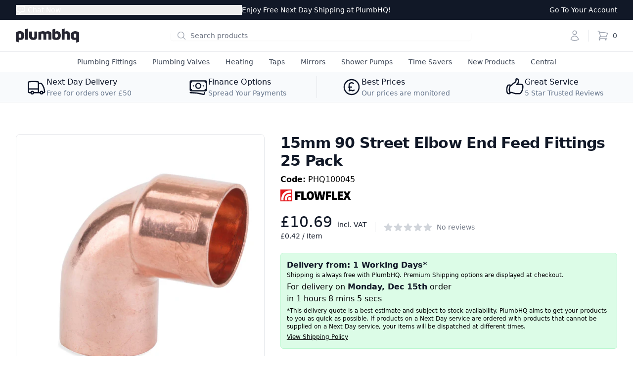

--- FILE ---
content_type: text/html; charset=utf-8
request_url: https://plumbhq.uk/products/copper-end-feed-street-elbow-15mm
body_size: 30166
content:
<!DOCTYPE html>
<html lang="en">
<head>
    <title>15mm 90 Street Elbow End Feed Fittings 25 Pack</title>
    <meta charset="utf-8"/>
    <meta name="host" content="plumbhq.uk">
    <meta http-equiv="X-UA-Compatible" content="IE=edge,chrome=1"/>
    <meta name="viewport" content="width=device-width,initial-scale=1,shrink-to-fit=no"/>
    <meta name="description" content="WRAS Approved · For Gas and Water · 25 Year Guarantee · Made By Flowflex · For BS EN 1057 Copper Tube · Free Shipping · Same Day Despatch · Buy today from PlumbHQ"/>
    <link rel="canonical" href="https://plumbhq.uk/products/copper-end-feed-street-elbow-15mm"/>

    <meta property="og:site_name" content="PlumbHQ">
<meta property="og:url" content="https://plumbhq.uk/products/copper-end-feed-street-elbow-15mm">
<meta property="og:title" content="15mm 90 Street Elbow End Feed Fittings 25 Pack">
<meta property="og:type" content="product">
<meta property="og:description" content="WRAS Approved · For Gas and Water · 25 Year Guarantee · Made By Flowflex · For BS EN 1057 Copper Tube · Free Shipping · Same Day Despatch · Buy today from PlumbHQ"><meta property="og:price:amount" content="10.69">
  <meta property="og:price:currency" content="GBP"><meta property="og:image" content="http://plumbhq.uk/cdn/shop/files/PHQ100045-headline_1200x1200.jpg?v=1746001821">
<meta property="og:image:secure_url" content="https://plumbhq.uk/cdn/shop/files/PHQ100045-headline_1200x1200.jpg?v=1746001821">
<meta name="twitter:card" content="summary_large_image">
<meta name="twitter:title" content="15mm 90 Street Elbow End Feed Fittings 25 Pack">
<meta name="twitter:description" content="WRAS Approved · For Gas and Water · 25 Year Guarantee · Made By Flowflex · For BS EN 1057 Copper Tube · Free Shipping · Same Day Despatch · Buy today from PlumbHQ">

    <link rel="preconnect" href="https://cdn.shopify.com"/>
    <link rel="preconnect" href="https://v.shopify.com"/>
    <link rel="preconnect" href="https://cdn.shopifycloud.com"/>
    <link rel="preconnect" href="https://connect.facebook.net"/>
    <link rel="preconnect" href="https://www.googletagmanager.com"/>
    <link rel="preconnect" href="https://storage.googleapis.com"/>
    <link rel="preconnect" href="https://www.google-analytics.com"/>
    <link rel="preconnect" href="https://ajax.googleapis.com"/>
    <link rel="preconnect" href="https://s.pinimg.com"/>
    <link rel="preconnect" href="https://widget.trustpilot.com"/>
    <link rel="preconnect" href="https://invitejs.trustpilot.com"/>
    <link rel="preconnect" href="https://static.ads-twitter.com"/>
    <link rel="preconnect" href="https://bat.bing.com"/>
    <link rel="preconnect" href="https://cdn.jsdelivr.net"/>

    
  <link rel="shortcut icon" href="//plumbhq.uk/cdn/shop/files/logo_favicon_32x32.png?v=1614330325" type="image/png">


    <link rel="preload" href="//plumbhq.uk/cdn/shop/t/20/assets/plumbhq.css?v=144224808449048723061764153090" as="style"/>
    <link rel="preload" href="//plumbhq.uk/cdn/shop/t/20/assets/swiper.min.css?v=129234961059328625851709054214" as="style"/>
    <link rel="preload" href="//plumbhq.uk/cdn/shop/t/20/assets/application.css?v=17648165408059119771709054214" as="style"/>
    <link rel="preload" href="//plumbhq.uk/cdn/shop/t/20/assets/blog.css?v=95832139374966986611709054214" as="style"/>

    <script>window.performance && window.performance.mark && window.performance.mark('shopify.content_for_header.start');</script><meta name="google-site-verification" content="tqg_fS7A0DIjtbahJQqCTBBu1T91pFCLFqfKsrj_FVs">
<meta name="facebook-domain-verification" content="pvse65dyi0ayfdfxqqtzhwv07ducqh">
<meta name="facebook-domain-verification" content="0xw9ih3hopwrwi3hmxbv3nmwxgfg4p">
<meta id="shopify-digital-wallet" name="shopify-digital-wallet" content="/51516080291/digital_wallets/dialog">
<meta name="shopify-checkout-api-token" content="083028c5c5fba3d025d4de39f0191f94">
<meta id="in-context-paypal-metadata" data-shop-id="51516080291" data-venmo-supported="false" data-environment="production" data-locale="en_US" data-paypal-v4="true" data-currency="GBP">
<link rel="alternate" type="application/json+oembed" href="https://plumbhq.uk/products/copper-end-feed-street-elbow-15mm.oembed">
<script async="async" src="/checkouts/internal/preloads.js?locale=en-GB"></script>
<link rel="preconnect" href="https://shop.app" crossorigin="anonymous">
<script async="async" src="https://shop.app/checkouts/internal/preloads.js?locale=en-GB&shop_id=51516080291" crossorigin="anonymous"></script>
<script id="apple-pay-shop-capabilities" type="application/json">{"shopId":51516080291,"countryCode":"GB","currencyCode":"GBP","merchantCapabilities":["supports3DS"],"merchantId":"gid:\/\/shopify\/Shop\/51516080291","merchantName":"PlumbHQ","requiredBillingContactFields":["postalAddress","email","phone"],"requiredShippingContactFields":["postalAddress","email","phone"],"shippingType":"shipping","supportedNetworks":["visa","maestro","masterCard","amex","discover","elo"],"total":{"type":"pending","label":"PlumbHQ","amount":"1.00"},"shopifyPaymentsEnabled":true,"supportsSubscriptions":true}</script>
<script id="shopify-features" type="application/json">{"accessToken":"083028c5c5fba3d025d4de39f0191f94","betas":["rich-media-storefront-analytics"],"domain":"plumbhq.uk","predictiveSearch":true,"shopId":51516080291,"locale":"en"}</script>
<script>var Shopify = Shopify || {};
Shopify.shop = "plumbhq.myshopify.com";
Shopify.locale = "en";
Shopify.currency = {"active":"GBP","rate":"1.0"};
Shopify.country = "GB";
Shopify.theme = {"name":"phq-shopify","id":136314683555,"schema_name":"PlumbHQ Shopify","schema_version":"1.0.0","theme_store_id":null,"role":"main"};
Shopify.theme.handle = "null";
Shopify.theme.style = {"id":null,"handle":null};
Shopify.cdnHost = "plumbhq.uk/cdn";
Shopify.routes = Shopify.routes || {};
Shopify.routes.root = "/";</script>
<script type="module">!function(o){(o.Shopify=o.Shopify||{}).modules=!0}(window);</script>
<script>!function(o){function n(){var o=[];function n(){o.push(Array.prototype.slice.apply(arguments))}return n.q=o,n}var t=o.Shopify=o.Shopify||{};t.loadFeatures=n(),t.autoloadFeatures=n()}(window);</script>
<script>
  window.ShopifyPay = window.ShopifyPay || {};
  window.ShopifyPay.apiHost = "shop.app\/pay";
  window.ShopifyPay.redirectState = null;
</script>
<script id="shop-js-analytics" type="application/json">{"pageType":"product"}</script>
<script defer="defer" async type="module" src="//plumbhq.uk/cdn/shopifycloud/shop-js/modules/v2/client.init-shop-cart-sync_dlpDe4U9.en.esm.js"></script>
<script defer="defer" async type="module" src="//plumbhq.uk/cdn/shopifycloud/shop-js/modules/v2/chunk.common_FunKbpTJ.esm.js"></script>
<script type="module">
  await import("//plumbhq.uk/cdn/shopifycloud/shop-js/modules/v2/client.init-shop-cart-sync_dlpDe4U9.en.esm.js");
await import("//plumbhq.uk/cdn/shopifycloud/shop-js/modules/v2/chunk.common_FunKbpTJ.esm.js");

  window.Shopify.SignInWithShop?.initShopCartSync?.({"fedCMEnabled":true,"windoidEnabled":true});

</script>
<script>
  window.Shopify = window.Shopify || {};
  if (!window.Shopify.featureAssets) window.Shopify.featureAssets = {};
  window.Shopify.featureAssets['shop-js'] = {"shop-cart-sync":["modules/v2/client.shop-cart-sync_DIWHqfTk.en.esm.js","modules/v2/chunk.common_FunKbpTJ.esm.js"],"init-fed-cm":["modules/v2/client.init-fed-cm_CmNkGb1A.en.esm.js","modules/v2/chunk.common_FunKbpTJ.esm.js"],"shop-button":["modules/v2/client.shop-button_Dpfxl9vG.en.esm.js","modules/v2/chunk.common_FunKbpTJ.esm.js"],"shop-cash-offers":["modules/v2/client.shop-cash-offers_CtPYbIPM.en.esm.js","modules/v2/chunk.common_FunKbpTJ.esm.js","modules/v2/chunk.modal_n1zSoh3t.esm.js"],"init-windoid":["modules/v2/client.init-windoid_V_O5I0mt.en.esm.js","modules/v2/chunk.common_FunKbpTJ.esm.js"],"shop-toast-manager":["modules/v2/client.shop-toast-manager_p8J9W8kY.en.esm.js","modules/v2/chunk.common_FunKbpTJ.esm.js"],"init-shop-email-lookup-coordinator":["modules/v2/client.init-shop-email-lookup-coordinator_DUdFDmvK.en.esm.js","modules/v2/chunk.common_FunKbpTJ.esm.js"],"init-shop-cart-sync":["modules/v2/client.init-shop-cart-sync_dlpDe4U9.en.esm.js","modules/v2/chunk.common_FunKbpTJ.esm.js"],"pay-button":["modules/v2/client.pay-button_x_P2fRzB.en.esm.js","modules/v2/chunk.common_FunKbpTJ.esm.js"],"shop-login-button":["modules/v2/client.shop-login-button_C3-NmE42.en.esm.js","modules/v2/chunk.common_FunKbpTJ.esm.js","modules/v2/chunk.modal_n1zSoh3t.esm.js"],"avatar":["modules/v2/client.avatar_BTnouDA3.en.esm.js"],"init-shop-for-new-customer-accounts":["modules/v2/client.init-shop-for-new-customer-accounts_aeWumpsw.en.esm.js","modules/v2/client.shop-login-button_C3-NmE42.en.esm.js","modules/v2/chunk.common_FunKbpTJ.esm.js","modules/v2/chunk.modal_n1zSoh3t.esm.js"],"init-customer-accounts-sign-up":["modules/v2/client.init-customer-accounts-sign-up_CRLhpYdY.en.esm.js","modules/v2/client.shop-login-button_C3-NmE42.en.esm.js","modules/v2/chunk.common_FunKbpTJ.esm.js","modules/v2/chunk.modal_n1zSoh3t.esm.js"],"checkout-modal":["modules/v2/client.checkout-modal_EOl6FxyC.en.esm.js","modules/v2/chunk.common_FunKbpTJ.esm.js","modules/v2/chunk.modal_n1zSoh3t.esm.js"],"init-customer-accounts":["modules/v2/client.init-customer-accounts_BkuyBVsz.en.esm.js","modules/v2/client.shop-login-button_C3-NmE42.en.esm.js","modules/v2/chunk.common_FunKbpTJ.esm.js","modules/v2/chunk.modal_n1zSoh3t.esm.js"],"shop-follow-button":["modules/v2/client.shop-follow-button_DDNA7Aw9.en.esm.js","modules/v2/chunk.common_FunKbpTJ.esm.js","modules/v2/chunk.modal_n1zSoh3t.esm.js"],"lead-capture":["modules/v2/client.lead-capture_LZVhB0lN.en.esm.js","modules/v2/chunk.common_FunKbpTJ.esm.js","modules/v2/chunk.modal_n1zSoh3t.esm.js"],"shop-login":["modules/v2/client.shop-login_D4d_T_FR.en.esm.js","modules/v2/chunk.common_FunKbpTJ.esm.js","modules/v2/chunk.modal_n1zSoh3t.esm.js"],"payment-terms":["modules/v2/client.payment-terms_g-geHK5T.en.esm.js","modules/v2/chunk.common_FunKbpTJ.esm.js","modules/v2/chunk.modal_n1zSoh3t.esm.js"]};
</script>
<script>(function() {
  var isLoaded = false;
  function asyncLoad() {
    if (isLoaded) return;
    isLoaded = true;
    var urls = ["https:\/\/ecommplugins-scripts.trustpilot.com\/v2.1\/js\/header.min.js?settings=eyJrZXkiOiJMNGRkdmhSYkt4RFM4SmJyIiwicyI6InNrdSJ9\u0026v=2.5\u0026shop=plumbhq.myshopify.com","https:\/\/ecommplugins-trustboxsettings.trustpilot.com\/plumbhq.myshopify.com.js?settings=1694300113130\u0026shop=plumbhq.myshopify.com","https:\/\/widget.trustpilot.com\/bootstrap\/v5\/tp.widget.sync.bootstrap.min.js?shop=plumbhq.myshopify.com"];
    for (var i = 0; i < urls.length; i++) {
      var s = document.createElement('script');
      s.type = 'text/javascript';
      s.async = true;
      s.src = urls[i];
      var x = document.getElementsByTagName('script')[0];
      x.parentNode.insertBefore(s, x);
    }
  };
  if(window.attachEvent) {
    window.attachEvent('onload', asyncLoad);
  } else {
    window.addEventListener('load', asyncLoad, false);
  }
})();</script>
<script id="__st">var __st={"a":51516080291,"offset":0,"reqid":"32cb2861-6793-4667-bd35-a15b69d3370d-1765536706","pageurl":"plumbhq.uk\/products\/copper-end-feed-street-elbow-15mm","u":"2b58e43bfd17","p":"product","rtyp":"product","rid":6092794953891};</script>
<script>window.ShopifyPaypalV4VisibilityTracking = true;</script>
<script id="captcha-bootstrap">!function(){'use strict';const t='contact',e='account',n='new_comment',o=[[t,t],['blogs',n],['comments',n],[t,'customer']],c=[[e,'customer_login'],[e,'guest_login'],[e,'recover_customer_password'],[e,'create_customer']],r=t=>t.map((([t,e])=>`form[action*='/${t}']:not([data-nocaptcha='true']) input[name='form_type'][value='${e}']`)).join(','),a=t=>()=>t?[...document.querySelectorAll(t)].map((t=>t.form)):[];function s(){const t=[...o],e=r(t);return a(e)}const i='password',u='form_key',d=['recaptcha-v3-token','g-recaptcha-response','h-captcha-response',i],f=()=>{try{return window.sessionStorage}catch{return}},m='__shopify_v',_=t=>t.elements[u];function p(t,e,n=!1){try{const o=window.sessionStorage,c=JSON.parse(o.getItem(e)),{data:r}=function(t){const{data:e,action:n}=t;return t[m]||n?{data:e,action:n}:{data:t,action:n}}(c);for(const[e,n]of Object.entries(r))t.elements[e]&&(t.elements[e].value=n);n&&o.removeItem(e)}catch(o){console.error('form repopulation failed',{error:o})}}const l='form_type',E='cptcha';function T(t){t.dataset[E]=!0}const w=window,h=w.document,L='Shopify',v='ce_forms',y='captcha';let A=!1;((t,e)=>{const n=(g='f06e6c50-85a8-45c8-87d0-21a2b65856fe',I='https://cdn.shopify.com/shopifycloud/storefront-forms-hcaptcha/ce_storefront_forms_captcha_hcaptcha.v1.5.2.iife.js',D={infoText:'Protected by hCaptcha',privacyText:'Privacy',termsText:'Terms'},(t,e,n)=>{const o=w[L][v],c=o.bindForm;if(c)return c(t,g,e,D).then(n);var r;o.q.push([[t,g,e,D],n]),r=I,A||(h.body.append(Object.assign(h.createElement('script'),{id:'captcha-provider',async:!0,src:r})),A=!0)});var g,I,D;w[L]=w[L]||{},w[L][v]=w[L][v]||{},w[L][v].q=[],w[L][y]=w[L][y]||{},w[L][y].protect=function(t,e){n(t,void 0,e),T(t)},Object.freeze(w[L][y]),function(t,e,n,w,h,L){const[v,y,A,g]=function(t,e,n){const i=e?o:[],u=t?c:[],d=[...i,...u],f=r(d),m=r(i),_=r(d.filter((([t,e])=>n.includes(e))));return[a(f),a(m),a(_),s()]}(w,h,L),I=t=>{const e=t.target;return e instanceof HTMLFormElement?e:e&&e.form},D=t=>v().includes(t);t.addEventListener('submit',(t=>{const e=I(t);if(!e)return;const n=D(e)&&!e.dataset.hcaptchaBound&&!e.dataset.recaptchaBound,o=_(e),c=g().includes(e)&&(!o||!o.value);(n||c)&&t.preventDefault(),c&&!n&&(function(t){try{if(!f())return;!function(t){const e=f();if(!e)return;const n=_(t);if(!n)return;const o=n.value;o&&e.removeItem(o)}(t);const e=Array.from(Array(32),(()=>Math.random().toString(36)[2])).join('');!function(t,e){_(t)||t.append(Object.assign(document.createElement('input'),{type:'hidden',name:u})),t.elements[u].value=e}(t,e),function(t,e){const n=f();if(!n)return;const o=[...t.querySelectorAll(`input[type='${i}']`)].map((({name:t})=>t)),c=[...d,...o],r={};for(const[a,s]of new FormData(t).entries())c.includes(a)||(r[a]=s);n.setItem(e,JSON.stringify({[m]:1,action:t.action,data:r}))}(t,e)}catch(e){console.error('failed to persist form',e)}}(e),e.submit())}));const S=(t,e)=>{t&&!t.dataset[E]&&(n(t,e.some((e=>e===t))),T(t))};for(const o of['focusin','change'])t.addEventListener(o,(t=>{const e=I(t);D(e)&&S(e,y())}));const B=e.get('form_key'),M=e.get(l),P=B&&M;t.addEventListener('DOMContentLoaded',(()=>{const t=y();if(P)for(const e of t)e.elements[l].value===M&&p(e,B);[...new Set([...A(),...v().filter((t=>'true'===t.dataset.shopifyCaptcha))])].forEach((e=>S(e,t)))}))}(h,new URLSearchParams(w.location.search),n,t,e,['guest_login'])})(!0,!0)}();</script>
<script integrity="sha256-52AcMU7V7pcBOXWImdc/TAGTFKeNjmkeM1Pvks/DTgc=" data-source-attribution="shopify.loadfeatures" defer="defer" src="//plumbhq.uk/cdn/shopifycloud/storefront/assets/storefront/load_feature-81c60534.js" crossorigin="anonymous"></script>
<script crossorigin="anonymous" defer="defer" src="//plumbhq.uk/cdn/shopifycloud/storefront/assets/shopify_pay/storefront-65b4c6d7.js?v=20250812"></script>
<script data-source-attribution="shopify.dynamic_checkout.dynamic.init">var Shopify=Shopify||{};Shopify.PaymentButton=Shopify.PaymentButton||{isStorefrontPortableWallets:!0,init:function(){window.Shopify.PaymentButton.init=function(){};var t=document.createElement("script");t.src="https://plumbhq.uk/cdn/shopifycloud/portable-wallets/latest/portable-wallets.en.js",t.type="module",document.head.appendChild(t)}};
</script>
<script data-source-attribution="shopify.dynamic_checkout.buyer_consent">
  function portableWalletsHideBuyerConsent(e){var t=document.getElementById("shopify-buyer-consent"),n=document.getElementById("shopify-subscription-policy-button");t&&n&&(t.classList.add("hidden"),t.setAttribute("aria-hidden","true"),n.removeEventListener("click",e))}function portableWalletsShowBuyerConsent(e){var t=document.getElementById("shopify-buyer-consent"),n=document.getElementById("shopify-subscription-policy-button");t&&n&&(t.classList.remove("hidden"),t.removeAttribute("aria-hidden"),n.addEventListener("click",e))}window.Shopify?.PaymentButton&&(window.Shopify.PaymentButton.hideBuyerConsent=portableWalletsHideBuyerConsent,window.Shopify.PaymentButton.showBuyerConsent=portableWalletsShowBuyerConsent);
</script>
<script data-source-attribution="shopify.dynamic_checkout.cart.bootstrap">document.addEventListener("DOMContentLoaded",(function(){function t(){return document.querySelector("shopify-accelerated-checkout-cart, shopify-accelerated-checkout")}if(t())Shopify.PaymentButton.init();else{new MutationObserver((function(e,n){t()&&(Shopify.PaymentButton.init(),n.disconnect())})).observe(document.body,{childList:!0,subtree:!0})}}));
</script>
<script id='scb4127' type='text/javascript' async='' src='https://plumbhq.uk/cdn/shopifycloud/privacy-banner/storefront-banner.js'></script><link id="shopify-accelerated-checkout-styles" rel="stylesheet" media="screen" href="https://plumbhq.uk/cdn/shopifycloud/portable-wallets/latest/accelerated-checkout-backwards-compat.css" crossorigin="anonymous">
<style id="shopify-accelerated-checkout-cart">
        #shopify-buyer-consent {
  margin-top: 1em;
  display: inline-block;
  width: 100%;
}

#shopify-buyer-consent.hidden {
  display: none;
}

#shopify-subscription-policy-button {
  background: none;
  border: none;
  padding: 0;
  text-decoration: underline;
  font-size: inherit;
  cursor: pointer;
}

#shopify-subscription-policy-button::before {
  box-shadow: none;
}

      </style>
<script id="sections-script" data-sections="product-recommendations" defer="defer" src="//plumbhq.uk/cdn/shop/t/20/compiled_assets/scripts.js?11199"></script>
<script>window.performance && window.performance.mark && window.performance.mark('shopify.content_for_header.end');</script>

    <link href="//plumbhq.uk/cdn/shop/t/20/assets/plumbhq.css?v=144224808449048723061764153090" rel="stylesheet" type="text/css" media="all" />
    <link href="//plumbhq.uk/cdn/shop/t/20/assets/swiper.min.css?v=129234961059328625851709054214" rel="stylesheet" type="text/css" media="all" />
    <link href="//plumbhq.uk/cdn/shop/t/20/assets/application.css?v=17648165408059119771709054214" rel="stylesheet" type="text/css" media="all" />
    <link href="//plumbhq.uk/cdn/shop/t/20/assets/blog.css?v=95832139374966986611709054214" rel="stylesheet" type="text/css" media="all" />

    <script>
    
    
    
    
    var gsf_conversion_data = {page_type : 'product', event : 'view_item', data : {product_data : [{variant_id : 37793201160355, product_id : 6092794953891, name : "15mm 90 Street Elbow End Feed Fittings 25 Pack", price : "10.69", currency : "GBP", sku : "PHQ100045", brand : "Flowflex", variant : "Default Title", category : "End Feed Fitting", quantity : "1000" }], total_price : "10.69", shop_currency : "GBP"}};
    
</script>

    <!-- SlideRule Script Start -->
    <script name="sliderule-tracking" data-ot-ignore>
(function(){
	slideruleData = {
    "version":"v0.0.1",
    "referralExclusion":"/(paypal|visa|MasterCard|clicksafe|arcot\.com|geschuetzteinkaufen|checkout\.shopify\.com|checkout\.rechargeapps\.com|portal\.afterpay\.com|payfort)/",
    "googleSignals":true,
    "anonymizeIp":true,
    "productClicks":true,
    "persistentUserId":true,
    "hideBranding":false,
    "ecommerce":{"currencyCode":"GBP",
    "impressions":[]},
    "pageType":"product",
	"destinations":{},
    "cookieUpdate":true
	}

	
		slideruleData.themeMode = "live"
	

	


	
	})();
</script>
<script async type="text/javascript" src=https://files.slideruletools.com/eluredils-g.js></script>
    <!-- SlideRule Script End -->
<link href="https://monorail-edge.shopifysvc.com" rel="dns-prefetch">
<script>(function(){if ("sendBeacon" in navigator && "performance" in window) {try {var session_token_from_headers = performance.getEntriesByType('navigation')[0].serverTiming.find(x => x.name == '_s').description;} catch {var session_token_from_headers = undefined;}var session_cookie_matches = document.cookie.match(/_shopify_s=([^;]*)/);var session_token_from_cookie = session_cookie_matches && session_cookie_matches.length === 2 ? session_cookie_matches[1] : "";var session_token = session_token_from_headers || session_token_from_cookie || "";function handle_abandonment_event(e) {var entries = performance.getEntries().filter(function(entry) {return /monorail-edge.shopifysvc.com/.test(entry.name);});if (!window.abandonment_tracked && entries.length === 0) {window.abandonment_tracked = true;var currentMs = Date.now();var navigation_start = performance.timing.navigationStart;var payload = {shop_id: 51516080291,url: window.location.href,navigation_start,duration: currentMs - navigation_start,session_token,page_type: "product"};window.navigator.sendBeacon("https://monorail-edge.shopifysvc.com/v1/produce", JSON.stringify({schema_id: "online_store_buyer_site_abandonment/1.1",payload: payload,metadata: {event_created_at_ms: currentMs,event_sent_at_ms: currentMs}}));}}window.addEventListener('pagehide', handle_abandonment_event);}}());</script>
<script id="web-pixels-manager-setup">(function e(e,d,r,n,o){if(void 0===o&&(o={}),!Boolean(null===(a=null===(i=window.Shopify)||void 0===i?void 0:i.analytics)||void 0===a?void 0:a.replayQueue)){var i,a;window.Shopify=window.Shopify||{};var t=window.Shopify;t.analytics=t.analytics||{};var s=t.analytics;s.replayQueue=[],s.publish=function(e,d,r){return s.replayQueue.push([e,d,r]),!0};try{self.performance.mark("wpm:start")}catch(e){}var l=function(){var e={modern:/Edge?\/(1{2}[4-9]|1[2-9]\d|[2-9]\d{2}|\d{4,})\.\d+(\.\d+|)|Firefox\/(1{2}[4-9]|1[2-9]\d|[2-9]\d{2}|\d{4,})\.\d+(\.\d+|)|Chrom(ium|e)\/(9{2}|\d{3,})\.\d+(\.\d+|)|(Maci|X1{2}).+ Version\/(15\.\d+|(1[6-9]|[2-9]\d|\d{3,})\.\d+)([,.]\d+|)( \(\w+\)|)( Mobile\/\w+|) Safari\/|Chrome.+OPR\/(9{2}|\d{3,})\.\d+\.\d+|(CPU[ +]OS|iPhone[ +]OS|CPU[ +]iPhone|CPU IPhone OS|CPU iPad OS)[ +]+(15[._]\d+|(1[6-9]|[2-9]\d|\d{3,})[._]\d+)([._]\d+|)|Android:?[ /-](13[3-9]|1[4-9]\d|[2-9]\d{2}|\d{4,})(\.\d+|)(\.\d+|)|Android.+Firefox\/(13[5-9]|1[4-9]\d|[2-9]\d{2}|\d{4,})\.\d+(\.\d+|)|Android.+Chrom(ium|e)\/(13[3-9]|1[4-9]\d|[2-9]\d{2}|\d{4,})\.\d+(\.\d+|)|SamsungBrowser\/([2-9]\d|\d{3,})\.\d+/,legacy:/Edge?\/(1[6-9]|[2-9]\d|\d{3,})\.\d+(\.\d+|)|Firefox\/(5[4-9]|[6-9]\d|\d{3,})\.\d+(\.\d+|)|Chrom(ium|e)\/(5[1-9]|[6-9]\d|\d{3,})\.\d+(\.\d+|)([\d.]+$|.*Safari\/(?![\d.]+ Edge\/[\d.]+$))|(Maci|X1{2}).+ Version\/(10\.\d+|(1[1-9]|[2-9]\d|\d{3,})\.\d+)([,.]\d+|)( \(\w+\)|)( Mobile\/\w+|) Safari\/|Chrome.+OPR\/(3[89]|[4-9]\d|\d{3,})\.\d+\.\d+|(CPU[ +]OS|iPhone[ +]OS|CPU[ +]iPhone|CPU IPhone OS|CPU iPad OS)[ +]+(10[._]\d+|(1[1-9]|[2-9]\d|\d{3,})[._]\d+)([._]\d+|)|Android:?[ /-](13[3-9]|1[4-9]\d|[2-9]\d{2}|\d{4,})(\.\d+|)(\.\d+|)|Mobile Safari.+OPR\/([89]\d|\d{3,})\.\d+\.\d+|Android.+Firefox\/(13[5-9]|1[4-9]\d|[2-9]\d{2}|\d{4,})\.\d+(\.\d+|)|Android.+Chrom(ium|e)\/(13[3-9]|1[4-9]\d|[2-9]\d{2}|\d{4,})\.\d+(\.\d+|)|Android.+(UC? ?Browser|UCWEB|U3)[ /]?(15\.([5-9]|\d{2,})|(1[6-9]|[2-9]\d|\d{3,})\.\d+)\.\d+|SamsungBrowser\/(5\.\d+|([6-9]|\d{2,})\.\d+)|Android.+MQ{2}Browser\/(14(\.(9|\d{2,})|)|(1[5-9]|[2-9]\d|\d{3,})(\.\d+|))(\.\d+|)|K[Aa][Ii]OS\/(3\.\d+|([4-9]|\d{2,})\.\d+)(\.\d+|)/},d=e.modern,r=e.legacy,n=navigator.userAgent;return n.match(d)?"modern":n.match(r)?"legacy":"unknown"}(),u="modern"===l?"modern":"legacy",c=(null!=n?n:{modern:"",legacy:""})[u],f=function(e){return[e.baseUrl,"/wpm","/b",e.hashVersion,"modern"===e.buildTarget?"m":"l",".js"].join("")}({baseUrl:d,hashVersion:r,buildTarget:u}),m=function(e){var d=e.version,r=e.bundleTarget,n=e.surface,o=e.pageUrl,i=e.monorailEndpoint;return{emit:function(e){var a=e.status,t=e.errorMsg,s=(new Date).getTime(),l=JSON.stringify({metadata:{event_sent_at_ms:s},events:[{schema_id:"web_pixels_manager_load/3.1",payload:{version:d,bundle_target:r,page_url:o,status:a,surface:n,error_msg:t},metadata:{event_created_at_ms:s}}]});if(!i)return console&&console.warn&&console.warn("[Web Pixels Manager] No Monorail endpoint provided, skipping logging."),!1;try{return self.navigator.sendBeacon.bind(self.navigator)(i,l)}catch(e){}var u=new XMLHttpRequest;try{return u.open("POST",i,!0),u.setRequestHeader("Content-Type","text/plain"),u.send(l),!0}catch(e){return console&&console.warn&&console.warn("[Web Pixels Manager] Got an unhandled error while logging to Monorail."),!1}}}}({version:r,bundleTarget:l,surface:e.surface,pageUrl:self.location.href,monorailEndpoint:e.monorailEndpoint});try{o.browserTarget=l,function(e){var d=e.src,r=e.async,n=void 0===r||r,o=e.onload,i=e.onerror,a=e.sri,t=e.scriptDataAttributes,s=void 0===t?{}:t,l=document.createElement("script"),u=document.querySelector("head"),c=document.querySelector("body");if(l.async=n,l.src=d,a&&(l.integrity=a,l.crossOrigin="anonymous"),s)for(var f in s)if(Object.prototype.hasOwnProperty.call(s,f))try{l.dataset[f]=s[f]}catch(e){}if(o&&l.addEventListener("load",o),i&&l.addEventListener("error",i),u)u.appendChild(l);else{if(!c)throw new Error("Did not find a head or body element to append the script");c.appendChild(l)}}({src:f,async:!0,onload:function(){if(!function(){var e,d;return Boolean(null===(d=null===(e=window.Shopify)||void 0===e?void 0:e.analytics)||void 0===d?void 0:d.initialized)}()){var d=window.webPixelsManager.init(e)||void 0;if(d){var r=window.Shopify.analytics;r.replayQueue.forEach((function(e){var r=e[0],n=e[1],o=e[2];d.publishCustomEvent(r,n,o)})),r.replayQueue=[],r.publish=d.publishCustomEvent,r.visitor=d.visitor,r.initialized=!0}}},onerror:function(){return m.emit({status:"failed",errorMsg:"".concat(f," has failed to load")})},sri:function(e){var d=/^sha384-[A-Za-z0-9+/=]+$/;return"string"==typeof e&&d.test(e)}(c)?c:"",scriptDataAttributes:o}),m.emit({status:"loading"})}catch(e){m.emit({status:"failed",errorMsg:(null==e?void 0:e.message)||"Unknown error"})}}})({shopId: 51516080291,storefrontBaseUrl: "https://plumbhq.uk",extensionsBaseUrl: "https://extensions.shopifycdn.com/cdn/shopifycloud/web-pixels-manager",monorailEndpoint: "https://monorail-edge.shopifysvc.com/unstable/produce_batch",surface: "storefront-renderer",enabledBetaFlags: ["2dca8a86"],webPixelsConfigList: [{"id":"1675559288","configuration":"{\"account_ID\":\"293754\",\"google_analytics_tracking_tag\":\"1\",\"measurement_id\":\"2\",\"api_secret\":\"3\",\"shop_settings\":\"{\\\"custom_pixel_script\\\":\\\"https:\\\\\\\/\\\\\\\/storage.googleapis.com\\\\\\\/gsf-scripts\\\\\\\/custom-pixels\\\\\\\/plumbhq.js\\\"}\"}","eventPayloadVersion":"v1","runtimeContext":"LAX","scriptVersion":"c6b888297782ed4a1cba19cda43d6625","type":"APP","apiClientId":1558137,"privacyPurposes":[],"dataSharingAdjustments":{"protectedCustomerApprovalScopes":["read_customer_address","read_customer_email","read_customer_name","read_customer_personal_data","read_customer_phone"]}},{"id":"672202915","configuration":"{\"config\":\"{\\\"pixel_id\\\":\\\"G-VVJZ2MS6QM\\\",\\\"gtag_events\\\":[{\\\"type\\\":\\\"begin_checkout\\\",\\\"action_label\\\":[\\\"G-VVJZ2MS6QM\\\",\\\"AW-349272573\\\/onSxCJ3x08QCEP3zxaYB\\\"]},{\\\"type\\\":\\\"search\\\",\\\"action_label\\\":[\\\"G-VVJZ2MS6QM\\\",\\\"AW-349272573\\\/BeLVCKDx08QCEP3zxaYB\\\"]},{\\\"type\\\":\\\"view_item\\\",\\\"action_label\\\":[\\\"G-VVJZ2MS6QM\\\",\\\"AW-349272573\\\/1319CJfx08QCEP3zxaYB\\\"]},{\\\"type\\\":\\\"purchase\\\",\\\"action_label\\\":[\\\"G-VVJZ2MS6QM\\\",\\\"AW-349272573\\\/7kUkCJTx08QCEP3zxaYB\\\"]},{\\\"type\\\":\\\"page_view\\\",\\\"action_label\\\":[\\\"G-VVJZ2MS6QM\\\",\\\"AW-349272573\\\/VTYeCJHx08QCEP3zxaYB\\\"]},{\\\"type\\\":\\\"add_payment_info\\\",\\\"action_label\\\":[\\\"G-VVJZ2MS6QM\\\",\\\"AW-349272573\\\/IYxYCKPx08QCEP3zxaYB\\\"]},{\\\"type\\\":\\\"add_to_cart\\\",\\\"action_label\\\":[\\\"G-VVJZ2MS6QM\\\",\\\"AW-349272573\\\/-LhoCJrx08QCEP3zxaYB\\\"]}],\\\"enable_monitoring_mode\\\":false}\"}","eventPayloadVersion":"v1","runtimeContext":"OPEN","scriptVersion":"b2a88bafab3e21179ed38636efcd8a93","type":"APP","apiClientId":1780363,"privacyPurposes":[],"dataSharingAdjustments":{"protectedCustomerApprovalScopes":["read_customer_address","read_customer_email","read_customer_name","read_customer_personal_data","read_customer_phone"]}},{"id":"577077411","configuration":"{\"pixelCode\":\"CGB61TJC77U6C0UUT5C0\"}","eventPayloadVersion":"v1","runtimeContext":"STRICT","scriptVersion":"22e92c2ad45662f435e4801458fb78cc","type":"APP","apiClientId":4383523,"privacyPurposes":["ANALYTICS","MARKETING","SALE_OF_DATA"],"dataSharingAdjustments":{"protectedCustomerApprovalScopes":["read_customer_address","read_customer_email","read_customer_name","read_customer_personal_data","read_customer_phone"]}},{"id":"149651619","configuration":"{\"pixel_id\":\"342927190622648\",\"pixel_type\":\"facebook_pixel\",\"metaapp_system_user_token\":\"-\"}","eventPayloadVersion":"v1","runtimeContext":"OPEN","scriptVersion":"ca16bc87fe92b6042fbaa3acc2fbdaa6","type":"APP","apiClientId":2329312,"privacyPurposes":["ANALYTICS","MARKETING","SALE_OF_DATA"],"dataSharingAdjustments":{"protectedCustomerApprovalScopes":["read_customer_address","read_customer_email","read_customer_name","read_customer_personal_data","read_customer_phone"]}},{"id":"104235171","configuration":"{\"tagID\":\"2613554921479\"}","eventPayloadVersion":"v1","runtimeContext":"STRICT","scriptVersion":"18031546ee651571ed29edbe71a3550b","type":"APP","apiClientId":3009811,"privacyPurposes":["ANALYTICS","MARKETING","SALE_OF_DATA"],"dataSharingAdjustments":{"protectedCustomerApprovalScopes":["read_customer_address","read_customer_email","read_customer_name","read_customer_personal_data","read_customer_phone"]}},{"id":"36995235","configuration":"{\"measurementIds\":\"G-VVJZ2MS6QM\"}","eventPayloadVersion":"v1","runtimeContext":"STRICT","scriptVersion":"7aaae93c56736e9df275e05ad7cdcadf","type":"APP","apiClientId":3542712321,"privacyPurposes":["ANALYTICS","MARKETING","SALE_OF_DATA"],"dataSharingAdjustments":{"protectedCustomerApprovalScopes":["read_customer_address","read_customer_email","read_customer_name","read_customer_personal_data","read_customer_phone"]}},{"id":"7569571","eventPayloadVersion":"1","runtimeContext":"LAX","scriptVersion":"2","type":"CUSTOM","privacyPurposes":["ANALYTICS","MARKETING","SALE_OF_DATA"],"name":"Twitter"},{"id":"222200184","eventPayloadVersion":"1","runtimeContext":"LAX","scriptVersion":"1","type":"CUSTOM","privacyPurposes":[],"name":"Conversion Tracking by Simpros"},{"id":"shopify-app-pixel","configuration":"{}","eventPayloadVersion":"v1","runtimeContext":"STRICT","scriptVersion":"0450","apiClientId":"shopify-pixel","type":"APP","privacyPurposes":["ANALYTICS","MARKETING"]},{"id":"shopify-custom-pixel","eventPayloadVersion":"v1","runtimeContext":"LAX","scriptVersion":"0450","apiClientId":"shopify-pixel","type":"CUSTOM","privacyPurposes":["ANALYTICS","MARKETING"]}],isMerchantRequest: false,initData: {"shop":{"name":"PlumbHQ","paymentSettings":{"currencyCode":"GBP"},"myshopifyDomain":"plumbhq.myshopify.com","countryCode":"GB","storefrontUrl":"https:\/\/plumbhq.uk"},"customer":null,"cart":null,"checkout":null,"productVariants":[{"price":{"amount":10.69,"currencyCode":"GBP"},"product":{"title":"15mm 90 Street Elbow End Feed Fittings 25 Pack","vendor":"Flowflex","id":"6092794953891","untranslatedTitle":"15mm 90 Street Elbow End Feed Fittings 25 Pack","url":"\/products\/copper-end-feed-street-elbow-15mm","type":"End Feed Fitting"},"id":"37793201160355","image":{"src":"\/\/plumbhq.uk\/cdn\/shop\/files\/PHQ100045-headline.jpg?v=1746001821"},"sku":"PHQ100045","title":"Default Title","untranslatedTitle":"Default Title"}],"purchasingCompany":null},},"https://plumbhq.uk/cdn","ae1676cfwd2530674p4253c800m34e853cb",{"modern":"","legacy":""},{"shopId":"51516080291","storefrontBaseUrl":"https:\/\/plumbhq.uk","extensionBaseUrl":"https:\/\/extensions.shopifycdn.com\/cdn\/shopifycloud\/web-pixels-manager","surface":"storefront-renderer","enabledBetaFlags":"[\"2dca8a86\"]","isMerchantRequest":"false","hashVersion":"ae1676cfwd2530674p4253c800m34e853cb","publish":"custom","events":"[[\"page_viewed\",{}],[\"product_viewed\",{\"productVariant\":{\"price\":{\"amount\":10.69,\"currencyCode\":\"GBP\"},\"product\":{\"title\":\"15mm 90 Street Elbow End Feed Fittings 25 Pack\",\"vendor\":\"Flowflex\",\"id\":\"6092794953891\",\"untranslatedTitle\":\"15mm 90 Street Elbow End Feed Fittings 25 Pack\",\"url\":\"\/products\/copper-end-feed-street-elbow-15mm\",\"type\":\"End Feed Fitting\"},\"id\":\"37793201160355\",\"image\":{\"src\":\"\/\/plumbhq.uk\/cdn\/shop\/files\/PHQ100045-headline.jpg?v=1746001821\"},\"sku\":\"PHQ100045\",\"title\":\"Default Title\",\"untranslatedTitle\":\"Default Title\"}}]]"});</script><script>
  window.ShopifyAnalytics = window.ShopifyAnalytics || {};
  window.ShopifyAnalytics.meta = window.ShopifyAnalytics.meta || {};
  window.ShopifyAnalytics.meta.currency = 'GBP';
  var meta = {"product":{"id":6092794953891,"gid":"gid:\/\/shopify\/Product\/6092794953891","vendor":"Flowflex","type":"End Feed Fitting","variants":[{"id":37793201160355,"price":1069,"name":"15mm 90 Street Elbow End Feed Fittings 25 Pack","public_title":null,"sku":"PHQ100045"}],"remote":false},"page":{"pageType":"product","resourceType":"product","resourceId":6092794953891}};
  for (var attr in meta) {
    window.ShopifyAnalytics.meta[attr] = meta[attr];
  }
</script>
<script class="analytics">
  (function () {
    var customDocumentWrite = function(content) {
      var jquery = null;

      if (window.jQuery) {
        jquery = window.jQuery;
      } else if (window.Checkout && window.Checkout.$) {
        jquery = window.Checkout.$;
      }

      if (jquery) {
        jquery('body').append(content);
      }
    };

    var hasLoggedConversion = function(token) {
      if (token) {
        return document.cookie.indexOf('loggedConversion=' + token) !== -1;
      }
      return false;
    }

    var setCookieIfConversion = function(token) {
      if (token) {
        var twoMonthsFromNow = new Date(Date.now());
        twoMonthsFromNow.setMonth(twoMonthsFromNow.getMonth() + 2);

        document.cookie = 'loggedConversion=' + token + '; expires=' + twoMonthsFromNow;
      }
    }

    var trekkie = window.ShopifyAnalytics.lib = window.trekkie = window.trekkie || [];
    if (trekkie.integrations) {
      return;
    }
    trekkie.methods = [
      'identify',
      'page',
      'ready',
      'track',
      'trackForm',
      'trackLink'
    ];
    trekkie.factory = function(method) {
      return function() {
        var args = Array.prototype.slice.call(arguments);
        args.unshift(method);
        trekkie.push(args);
        return trekkie;
      };
    };
    for (var i = 0; i < trekkie.methods.length; i++) {
      var key = trekkie.methods[i];
      trekkie[key] = trekkie.factory(key);
    }
    trekkie.load = function(config) {
      trekkie.config = config || {};
      trekkie.config.initialDocumentCookie = document.cookie;
      var first = document.getElementsByTagName('script')[0];
      var script = document.createElement('script');
      script.type = 'text/javascript';
      script.onerror = function(e) {
        var scriptFallback = document.createElement('script');
        scriptFallback.type = 'text/javascript';
        scriptFallback.onerror = function(error) {
                var Monorail = {
      produce: function produce(monorailDomain, schemaId, payload) {
        var currentMs = new Date().getTime();
        var event = {
          schema_id: schemaId,
          payload: payload,
          metadata: {
            event_created_at_ms: currentMs,
            event_sent_at_ms: currentMs
          }
        };
        return Monorail.sendRequest("https://" + monorailDomain + "/v1/produce", JSON.stringify(event));
      },
      sendRequest: function sendRequest(endpointUrl, payload) {
        // Try the sendBeacon API
        if (window && window.navigator && typeof window.navigator.sendBeacon === 'function' && typeof window.Blob === 'function' && !Monorail.isIos12()) {
          var blobData = new window.Blob([payload], {
            type: 'text/plain'
          });

          if (window.navigator.sendBeacon(endpointUrl, blobData)) {
            return true;
          } // sendBeacon was not successful

        } // XHR beacon

        var xhr = new XMLHttpRequest();

        try {
          xhr.open('POST', endpointUrl);
          xhr.setRequestHeader('Content-Type', 'text/plain');
          xhr.send(payload);
        } catch (e) {
          console.log(e);
        }

        return false;
      },
      isIos12: function isIos12() {
        return window.navigator.userAgent.lastIndexOf('iPhone; CPU iPhone OS 12_') !== -1 || window.navigator.userAgent.lastIndexOf('iPad; CPU OS 12_') !== -1;
      }
    };
    Monorail.produce('monorail-edge.shopifysvc.com',
      'trekkie_storefront_load_errors/1.1',
      {shop_id: 51516080291,
      theme_id: 136314683555,
      app_name: "storefront",
      context_url: window.location.href,
      source_url: "//plumbhq.uk/cdn/s/trekkie.storefront.1a0636ab3186d698599065cb6ce9903ebacdd71a.min.js"});

        };
        scriptFallback.async = true;
        scriptFallback.src = '//plumbhq.uk/cdn/s/trekkie.storefront.1a0636ab3186d698599065cb6ce9903ebacdd71a.min.js';
        first.parentNode.insertBefore(scriptFallback, first);
      };
      script.async = true;
      script.src = '//plumbhq.uk/cdn/s/trekkie.storefront.1a0636ab3186d698599065cb6ce9903ebacdd71a.min.js';
      first.parentNode.insertBefore(script, first);
    };
    trekkie.load(
      {"Trekkie":{"appName":"storefront","development":false,"defaultAttributes":{"shopId":51516080291,"isMerchantRequest":null,"themeId":136314683555,"themeCityHash":"9010228056312018572","contentLanguage":"en","currency":"GBP","eventMetadataId":"70df47f5-1ea5-47e3-bb6b-a8ecd880bee0"},"isServerSideCookieWritingEnabled":true,"monorailRegion":"shop_domain","enabledBetaFlags":["f0df213a"]},"Session Attribution":{},"S2S":{"facebookCapiEnabled":true,"source":"trekkie-storefront-renderer","apiClientId":580111}}
    );

    var loaded = false;
    trekkie.ready(function() {
      if (loaded) return;
      loaded = true;

      window.ShopifyAnalytics.lib = window.trekkie;

      var originalDocumentWrite = document.write;
      document.write = customDocumentWrite;
      try { window.ShopifyAnalytics.merchantGoogleAnalytics.call(this); } catch(error) {};
      document.write = originalDocumentWrite;

      window.ShopifyAnalytics.lib.page(null,{"pageType":"product","resourceType":"product","resourceId":6092794953891,"shopifyEmitted":true});

      var match = window.location.pathname.match(/checkouts\/(.+)\/(thank_you|post_purchase)/)
      var token = match? match[1]: undefined;
      if (!hasLoggedConversion(token)) {
        setCookieIfConversion(token);
        window.ShopifyAnalytics.lib.track("Viewed Product",{"currency":"GBP","variantId":37793201160355,"productId":6092794953891,"productGid":"gid:\/\/shopify\/Product\/6092794953891","name":"15mm 90 Street Elbow End Feed Fittings 25 Pack","price":"10.69","sku":"PHQ100045","brand":"Flowflex","variant":null,"category":"End Feed Fitting","nonInteraction":true,"remote":false},undefined,undefined,{"shopifyEmitted":true});
      window.ShopifyAnalytics.lib.track("monorail:\/\/trekkie_storefront_viewed_product\/1.1",{"currency":"GBP","variantId":37793201160355,"productId":6092794953891,"productGid":"gid:\/\/shopify\/Product\/6092794953891","name":"15mm 90 Street Elbow End Feed Fittings 25 Pack","price":"10.69","sku":"PHQ100045","brand":"Flowflex","variant":null,"category":"End Feed Fitting","nonInteraction":true,"remote":false,"referer":"https:\/\/plumbhq.uk\/products\/copper-end-feed-street-elbow-15mm"});
      }
    });


        var eventsListenerScript = document.createElement('script');
        eventsListenerScript.async = true;
        eventsListenerScript.src = "//plumbhq.uk/cdn/shopifycloud/storefront/assets/shop_events_listener-3da45d37.js";
        document.getElementsByTagName('head')[0].appendChild(eventsListenerScript);

})();</script>
<script
  defer
  src="https://plumbhq.uk/cdn/shopifycloud/perf-kit/shopify-perf-kit-2.1.2.min.js"
  data-application="storefront-renderer"
  data-shop-id="51516080291"
  data-render-region="gcp-us-east1"
  data-page-type="product"
  data-theme-instance-id="136314683555"
  data-theme-name="PlumbHQ Shopify"
  data-theme-version="1.0.0"
  data-monorail-region="shop_domain"
  data-resource-timing-sampling-rate="10"
  data-shs="true"
  data-shs-beacon="true"
  data-shs-export-with-fetch="true"
  data-shs-logs-sample-rate="1"
></script>
</head>
<body>
<div id="shopify-section-header" class="shopify-section site-header-wrapper"><header
  id="desktop-header"
  class="relative">
  <nav class="bg-white">
    <div class="bg-gray-900"><div class="flex items-center justify-center sm:justify-between h-10 max-w-7xl mx-auto px-4 sm:px-6 md:px-8">
    <!-- Currency selector -->
    <button class="hidden sm:flex sm:flex-1 text-sm font-medium text-white chat-now-btn">
        <svg xmlns="http://www.w3.org/2000/svg" fill="none" viewBox="0 0 24 24" stroke-width="1.5" stroke="currentColor"
             class="inline h-5 w-5">
            <path stroke-linecap="round" stroke-linejoin="round"
                  d="M8.625 9.75a.375.375 0 1 1-.75 0 .375.375 0 0 1 .75 0Zm0 0H8.25m4.125 0a.375.375 0 1 1-.75 0 .375.375 0 0 1 .75 0Zm0 0H12m4.125 0a.375.375 0 1 1-.75 0 .375.375 0 0 1 .75 0Zm0 0h-.375m-13.5 3.01c0 1.6 1.123 2.994 2.707 3.227 1.087.16 2.185.283 3.293.369V21l4.184-4.183a1.14 1.14 0 0 1 .778-.332 48.294 48.294 0 0 0 5.83-.498c1.585-.233 2.708-1.626 2.708-3.228V6.741c0-1.602-1.123-2.995-2.707-3.228A48.394 48.394 0 0 0 12 3c-2.392 0-4.744.175-7.043.513C3.373 3.746 2.25 5.14 2.25 6.741v6.018Z"/>
        </svg>

        <span class="ml-1">Chat Now</span>
    </button>

    <div>
        <p class="flex-1 text-center text-sm font-medium text-white">Enjoy Free Next Day Shipping at PlumbHQ!</p>
    </div>

    <div class="hidden md:flex md:flex-1 md:items-center md:justify-end md:space-x-6">
        <a
                href="/account"
                class="text-sm font-medium text-white hover:text-gray-100">
            Go To Your Account
        </a>
    </div>
</div>
</div>
    <div class="border-b border-gray-200"><div class="mx-auto max-w-7xl px-4 sm:px-6 lg:px-8">
  <div class="flex justify-between h-16 items-center">
    <!-- Logo (lg+) -->
    <div class="hidden lg:flex lg:items-center mr-5">
      <a href="/">
        <span class="sr-only">PlumbHQ</span>
        <img
          class="h-8 w-auto"
          src="//plumbhq.uk/cdn/shop/files/logo_black_0c2db41f-9d18-433a-b3b2-a671d7e64524.png?v=1630580847&width=500"
          alt="PlumbHQ Landscape Logo for Desktop" />
      </a>
    </div>

    <div class="hidden lg:flex lg:items-center relative rounded-md shadow-sm w-1/2">
      <form
        id="search-form"
        class="w-full"
        action="/search?type=product">
        <div class="pointer-events-none absolute inset-y-0 left-0 flex items-center pl-3">
          <svg
            xmlns="http://www.w3.org/2000/svg"
            fill="none"
            viewBox="0 0 24 24"
            stroke-width="1.5"
            stroke="currentColor"
            class="w-5 h-5 text-gray-400">
            <path
              stroke-linecap="round"
              stroke-linejoin="round"
              d="M21 21l-5.197-5.197m0 0A7.5 7.5 0 105.196 5.196a7.5 7.5 0 0010.607 10.607z" />
          </svg>
        </div>
        <input
          type="hidden"
          value="product"
          name="type" />
        <input
          type="text"
          name="q"
          id="search_input"
          class="block w-full rounded-md border-gray-300 pl-10 focus:border-slate-500 focus:ring-slate-500 sm:text-sm"
          placeholder="Search products"
          value=""
           />
      </form>
    </div>

    <!-- Mobile menu and search (lg-) -->
    <div class="flex items-center lg:hidden">
      <!-- Mobile menu toggle, controls the 'mobileMenuOpen' state. -->
      <button
        x-display-trigger
        x-display-trigger-target="mobile-menu,mobile-menu-overlay"
        x-display-trigger-action="click"
        type="button"
        class="-ml-2 rounded-md bg-white p-2 text-gray-400">
        <span class="sr-only">Open menu</span>
        <!-- Heroicon name: outline/bars-3 -->
        <svg
          class="h-6 w-6"
          xmlns="http://www.w3.org/2000/svg"
          fill="none"
          viewBox="0 0 24 24"
          stroke-width="1.5"
          stroke="currentColor"
          aria-hidden="true">
          <path
            stroke-linecap="round"
            stroke-linejoin="round"
            d="M3.75 6.75h16.5M3.75 12h16.5m-16.5 5.25h16.5" />
        </svg>
      </button>

      <!-- Search -->
      <div
        x-display-trigger
        x-display-trigger-target="search-modal"
        x-display-trigger-action="click"
        class="ml-2 p-2 text-gray-400 hover:text-gray-500">
        <span class="sr-only">Search</span>
        <!-- Heroicon name: outline/magnifying-glass -->
        <svg
          class="h-6 w-6"
          xmlns="http://www.w3.org/2000/svg"
          fill="none"
          viewBox="0 0 24 24"
          stroke-width="1.5"
          stroke="currentColor"
          aria-hidden="true">
          <path
            stroke-linecap="round"
            stroke-linejoin="round"
            d="M21 21l-5.197-5.197m0 0A7.5 7.5 0 105.196 5.196a7.5 7.5 0 0010.607 10.607z" />
        </svg>
      </div>
    </div>

    <!-- Logo (lg-) -->
    <a
      href="/"
      class="lg:hidden">
      <span class="sr-only">PlumbHQ</span>
      <img
        class="h-8 w-auto"
        src="//plumbhq.uk/cdn/shop/files/logo_black_0c2db41f-9d18-433a-b3b2-a671d7e64524.png?v=1630580847&width=250"
        alt="PlumbHQ Landscope Logo for Mobile" />
    </a>

    <div class="flex sm:flex-none items-center justify-end">
      <div class="flex items-center lg:ml-8">
        <div class="flex space-x-8">
          <div class="flex">
            <a
              href="/account"
              class="-m-2 p-2 text-gray-400 hover:text-gray-500">
              <span class="sr-only">Account</span>
              <!-- Heroicon name: outline/user -->
              <svg
                class="h-6 w-6"
                xmlns="http://www.w3.org/2000/svg"
                fill="none"
                viewBox="0 0 24 24"
                stroke-width="1.5"
                stroke="currentColor"
                aria-hidden="true">
                <path
                  stroke-linecap="round"
                  stroke-linejoin="round"
                  d="M15.75 6a3.75 3.75 0 11-7.5 0 3.75 3.75 0 017.5 0zM4.501 20.118a7.5 7.5 0 0114.998 0A17.933 17.933 0 0112 21.75c-2.676 0-5.216-.584-7.499-1.632z" />
              </svg>
            </a>
          </div>
        </div>

        <span
          class="mx-4 h-6 w-px bg-gray-200 lg:mx-4"
          aria-hidden="true"></span>

        <div class="flow-root">
          <a
            href="/cart"
            class="group -m-2 flex items-center p-2">
            <!-- Heroicon name: outline/shopping-cart -->
            <svg
              class="h-6 w-6 flex-shrink-0 text-gray-400 group-hover:text-gray-500"
              xmlns="http://www.w3.org/2000/svg"
              fill="none"
              viewBox="0 0 24 24"
              stroke-width="1.5"
              stroke="currentColor"
              aria-hidden="true">
              <path
                stroke-linecap="round"
                stroke-linejoin="round"
                d="M2.25 3h1.386c.51 0 .955.343 1.087.835l.383 1.437M7.5 14.25a3 3 0 00-3 3h15.75m-12.75-3h11.218c1.121-2.3 2.1-4.684 2.924-7.138a60.114 60.114 0 00-16.536-1.84M7.5 14.25L5.106 5.272M6 20.25a.75.75 0 11-1.5 0 .75.75 0 011.5 0zm12.75 0a.75.75 0 11-1.5 0 .75.75 0 011.5 0z" />
            </svg>
            <span
              id="cart-count"
              class="ml-2 text-sm font-medium text-gray-700 group-hover:text-gray-800"
              >0</span
            >
            <span class="sr-only">items in cart, view bag</span>
          </a>
        </div>
      </div>
    </div>
  </div>
</div>
</div>
    <div>


<div class="relative border-b border-gray-200 hidden md:flex">
    <div class="mx-auto max-w-7xl px-4 sm:px-6 lg:px-8">
  <div class="flex w-full h-10 items-center justify-between">
    <div class="flex w-full h-full justify-center space-x-8">
      <!-- START: Menu Item -->
      
      <div
        class="flex"
        style="z-index: 8;"
        x-display-trigger="true"
        x-display-trigger-action="hover"
        x-display-trigger-target="header-dropdown-1">
        <div class="relative flex">
          <!-- Item active: "border-slate-600 text-slate-600", Item inactive: "border-transparent text-gray-700 hover:text-gray-800" -->
          <a
            x-action-hover="true"
            x-action-hover-from="border-transparent text-gray-700 hover:text-gray-800"
            x-action-hover-to="border-slate-600 text-slate-600"
            href="/collections/plumbing-fittings"
            data-href="/collections/plumbing-fittings"
            class="border-transparent text-gray-700 hover:text-gray-800 text-center relative z-10 -mb-px flex items-center border-b-2 pt-px text-sm font-medium transition-colors duration-200 ease-out"
            aria-expanded="false">
            Plumbing Fittings
          </a>
        </div>

        
        <!--
          'Women' mega menu, show/hide based on flyout menu state.

          Entering: "transition ease-out duration-200"
            From: "opacity-0"
            To: "opacity-100"
          Leaving: "transition ease-in duration-150"
            From: "opacity-100"
            To: "opacity-0"
        -->
        <div
          x-display-target="header-dropdown-1"
          x-display-target-from="hidden transition ease-in duration-150"
          x-display-target-to="block transition ease-out duration-200"
          class="border-t hidden transition ease-in duration-150 absolute inset-x-0 top-full text-gray-500 sm:text-sm">
          <!-- Presentational element used to render the bottom shadow, if we put the shadow on the actual panel it pokes out the top, so we use this shorter element to hide the top of the shadow -->
          <div
            class="absolute inset-0 top-1/2 bg-white shadow"
            aria-hidden="true"></div>

          <div class="relative bg-white">
            <div class="mx-auto max-w-7xl px-8">
              <div class="grid grid-cols-4 items-start gap-y-10 gap-x-8 pt-10 pb-12">
                
                <div>
                  <a
                    href="/collections/plumbing-fittings"
                    data-href="/collections/plumbing-fittings"
                    id="desktop-featured-heading-0"
                    class="font-medium text-gray-900">
                    Connection Types
                  </a>

                  
                  <ul
                    role="list"
                    aria-labelledby="desktop-featured-heading-0"
                    class="mt-6 space-y-6 sm:mt-4 sm:space-y-4">
                    
                    <li class="flex">
                      <a
                        href="/collections/copper-pipe-fittings"
                        data-href="/collections/copper-pipe-fittings"
                        class="hover:text-gray-800">
                        Copper Fittings
                      </a>
                    </li>
                    
                    <li class="flex">
                      <a
                        href="/collections/compression-fittings"
                        data-href="/collections/compression-fittings"
                        class="hover:text-gray-800">
                        Compression Fittings
                      </a>
                    </li>
                    
                    <li class="flex">
                      <a
                        href="/collections/copper-end-feed-pipe-fittings"
                        data-href="/collections/copper-end-feed-pipe-fittings"
                        class="hover:text-gray-800">
                        End Feed Fittings
                      </a>
                    </li>
                    
                    <li class="flex">
                      <a
                        href="/collections/solder-ring-fittings"
                        data-href="/collections/solder-ring-fittings"
                        class="hover:text-gray-800">
                        Solder Ring Fittings
                      </a>
                    </li>
                    
                    <li class="flex">
                      <a
                        href="/collections/copper-press-fittings"
                        data-href="/collections/copper-press-fittings"
                        class="hover:text-gray-800">
                        Copper Press Fittings
                      </a>
                    </li>
                    
                  </ul>
                  
                </div>
                
                <div>
                  <a
                    href="/collections/plumbing-fittings"
                    data-href="/collections/plumbing-fittings"
                    id="desktop-featured-heading-0"
                    class="font-medium text-gray-900">
                    Fitting Types
                  </a>

                  
                  <ul
                    role="list"
                    aria-labelledby="desktop-featured-heading-0"
                    class="mt-6 space-y-6 sm:mt-4 sm:space-y-4">
                    
                    <li class="flex">
                      <a
                        href="/collections/adaptors"
                        data-href="/collections/adaptors"
                        class="hover:text-gray-800">
                        Adaptors
                      </a>
                    </li>
                    
                    <li class="flex">
                      <a
                        href="/collections/coupling-pipe-fittings"
                        data-href="/collections/coupling-pipe-fittings"
                        class="hover:text-gray-800">
                        Couplers
                      </a>
                    </li>
                    
                    <li class="flex">
                      <a
                        href="/collections/elbow-pipe-fittings"
                        data-href="/collections/elbow-pipe-fittings"
                        class="hover:text-gray-800">
                        Elbow
                      </a>
                    </li>
                    
                    <li class="flex">
                      <a
                        href="/collections/tee-pipe-fittings"
                        data-href="/collections/tee-pipe-fittings"
                        class="hover:text-gray-800">
                        Tees
                      </a>
                    </li>
                    
                  </ul>
                  
                </div>
                
                <div>
                  <a
                    href="/collections/best-sellers"
                    data-href="/collections/best-sellers"
                    id="desktop-featured-heading-0"
                    class="font-medium text-gray-900">
                    Popular
                  </a>

                  
                  <ul
                    role="list"
                    aria-labelledby="desktop-featured-heading-0"
                    class="mt-6 space-y-6 sm:mt-4 sm:space-y-4">
                    
                    <li class="flex">
                      <a
                        href="/collections/copper-reducers"
                        data-href="/collections/copper-reducers"
                        class="hover:text-gray-800">
                        Copper Reducers
                      </a>
                    </li>
                    
                    <li class="flex">
                      <a
                        href="/collections/copper-elbows"
                        data-href="/collections/copper-elbows"
                        class="hover:text-gray-800">
                        Copper Elbows
                      </a>
                    </li>
                    
                    <li class="flex">
                      <a
                        href="/collections/chrome-compression-fittings"
                        data-href="/collections/chrome-compression-fittings"
                        class="hover:text-gray-800">
                        Chrome Compression Fittings
                      </a>
                    </li>
                    
                    <li class="flex">
                      <a
                        href="/collections/compression-olives"
                        data-href="/collections/compression-olives"
                        class="hover:text-gray-800">
                        Compression Olives
                      </a>
                    </li>
                    
                    <li class="flex">
                      <a
                        href="/collections/plumbing-trade-supplies"
                        data-href="/collections/plumbing-trade-supplies"
                        class="hover:text-gray-800">
                        Plumbing Trade Supplies
                      </a>
                    </li>
                    
                  </ul>
                  
                </div>
                
              </div>
            </div>
          </div>
        </div>
        
      </div>
      <!-- END :Menu Item -->
      
      <div
        class="flex"
        style="z-index: 7;"
        x-display-trigger="true"
        x-display-trigger-action="hover"
        x-display-trigger-target="header-dropdown-2">
        <div class="relative flex">
          <!-- Item active: "border-slate-600 text-slate-600", Item inactive: "border-transparent text-gray-700 hover:text-gray-800" -->
          <a
            x-action-hover="true"
            x-action-hover-from="border-transparent text-gray-700 hover:text-gray-800"
            x-action-hover-to="border-slate-600 text-slate-600"
            href="/collections/plumbing-valves"
            data-href="/collections/plumbing-valves"
            class="border-transparent text-gray-700 hover:text-gray-800 text-center relative z-10 -mb-px flex items-center border-b-2 pt-px text-sm font-medium transition-colors duration-200 ease-out"
            aria-expanded="false">
            Plumbing Valves
          </a>
        </div>

        
        <!--
          'Women' mega menu, show/hide based on flyout menu state.

          Entering: "transition ease-out duration-200"
            From: "opacity-0"
            To: "opacity-100"
          Leaving: "transition ease-in duration-150"
            From: "opacity-100"
            To: "opacity-0"
        -->
        <div
          x-display-target="header-dropdown-2"
          x-display-target-from="hidden transition ease-in duration-150"
          x-display-target-to="block transition ease-out duration-200"
          class="border-t hidden transition ease-in duration-150 absolute inset-x-0 top-full text-gray-500 sm:text-sm">
          <!-- Presentational element used to render the bottom shadow, if we put the shadow on the actual panel it pokes out the top, so we use this shorter element to hide the top of the shadow -->
          <div
            class="absolute inset-0 top-1/2 bg-white shadow"
            aria-hidden="true"></div>

          <div class="relative bg-white">
            <div class="mx-auto max-w-7xl px-8">
              <div class="grid grid-cols-4 items-start gap-y-10 gap-x-8 pt-10 pb-12">
                
                <div>
                  <a
                    href="/collections/plumbing-valves"
                    data-href="/collections/plumbing-valves"
                    id="desktop-featured-heading-0"
                    class="font-medium text-gray-900">
                    Valves
                  </a>

                  
                  <ul
                    role="list"
                    aria-labelledby="desktop-featured-heading-0"
                    class="mt-6 space-y-6 sm:mt-4 sm:space-y-4">
                    
                    <li class="flex">
                      <a
                        href="/collections/gate-valves"
                        data-href="/collections/gate-valves"
                        class="hover:text-gray-800">
                        Gate Valves
                      </a>
                    </li>
                    
                    <li class="flex">
                      <a
                        href="/collections/lockshield-gate-valves"
                        data-href="/collections/lockshield-gate-valves"
                        class="hover:text-gray-800">
                        Lockshield Gate Valves
                      </a>
                    </li>
                    
                    <li class="flex">
                      <a
                        href="/collections/ball-valves"
                        data-href="/collections/ball-valves"
                        class="hover:text-gray-800">
                        Ball Valves
                      </a>
                    </li>
                    
                    <li class="flex">
                      <a
                        href="/collections/radiator-valves"
                        data-href="/collections/radiator-valves"
                        class="hover:text-gray-800">
                        Radiator Valves
                      </a>
                    </li>
                    
                  </ul>
                  
                </div>
                
                <div>
                  <a
                    href="/collections/ball-valves"
                    data-href="/collections/ball-valves"
                    id="desktop-featured-heading-0"
                    class="font-medium text-gray-900">
                    Ball Valves
                  </a>

                  
                  <ul
                    role="list"
                    aria-labelledby="desktop-featured-heading-0"
                    class="mt-6 space-y-6 sm:mt-4 sm:space-y-4">
                    
                    <li class="flex">
                      <a
                        href="/collections/lever-arm-ball-valves"
                        data-href="/collections/lever-arm-ball-valves"
                        class="hover:text-gray-800">
                        Lever Arm Ball Valves
                      </a>
                    </li>
                    
                    <li class="flex">
                      <a
                        href="/collections/isolation-valves"
                        data-href="/collections/isolation-valves"
                        class="hover:text-gray-800">
                        Isolation Valves
                      </a>
                    </li>
                    
                  </ul>
                  
                </div>
                
                <div>
                  <a
                    href="/collections/radiator-valves"
                    data-href="/collections/radiator-valves"
                    id="desktop-featured-heading-0"
                    class="font-medium text-gray-900">
                    Radiator Valves
                  </a>

                  
                  <ul
                    role="list"
                    aria-labelledby="desktop-featured-heading-0"
                    class="mt-6 space-y-6 sm:mt-4 sm:space-y-4">
                    
                    <li class="flex">
                      <a
                        href="/collections/angled-radiator-valves"
                        data-href="/collections/angled-radiator-valves"
                        class="hover:text-gray-800">
                        Angled Radiator Valves
                      </a>
                    </li>
                    
                    <li class="flex">
                      <a
                        href="/collections/straight-radiator-valves"
                        data-href="/collections/straight-radiator-valves"
                        class="hover:text-gray-800">
                        Straight Radiator Valves
                      </a>
                    </li>
                    
                    <li class="flex">
                      <a
                        href="/collections/corner-radiator-valves"
                        data-href="/collections/corner-radiator-valves"
                        class="hover:text-gray-800">
                        Corner Radiator Valves
                      </a>
                    </li>
                    
                    <li class="flex">
                      <a
                        href="/collections/vertical-radiator-valves"
                        data-href="/collections/vertical-radiator-valves"
                        class="hover:text-gray-800">
                        Vertical Radiator Valves
                      </a>
                    </li>
                    
                    <li class="flex">
                      <a
                        href="/collections/chrome-radiator-valves"
                        data-href="/collections/chrome-radiator-valves"
                        class="hover:text-gray-800">
                        Chrome Radiator Valves
                      </a>
                    </li>
                    
                    <li class="flex">
                      <a
                        href="/collections/thermostatic-radiator-valves"
                        data-href="/collections/thermostatic-radiator-valves"
                        class="hover:text-gray-800">
                        Thermostatic Radiator Valves
                      </a>
                    </li>
                    
                  </ul>
                  
                </div>
                
              </div>
            </div>
          </div>
        </div>
        
      </div>
      <!-- END :Menu Item -->
      
      <div
        class="flex"
        style="z-index: 6;"
        x-display-trigger="true"
        x-display-trigger-action="hover"
        x-display-trigger-target="header-dropdown-3">
        <div class="relative flex">
          <!-- Item active: "border-slate-600 text-slate-600", Item inactive: "border-transparent text-gray-700 hover:text-gray-800" -->
          <a
            x-action-hover="true"
            x-action-hover-from="border-transparent text-gray-700 hover:text-gray-800"
            x-action-hover-to="border-slate-600 text-slate-600"
            href="/collections/heating"
            data-href="/collections/heating"
            class="border-transparent text-gray-700 hover:text-gray-800 text-center relative z-10 -mb-px flex items-center border-b-2 pt-px text-sm font-medium transition-colors duration-200 ease-out"
            aria-expanded="false">
            Heating
          </a>
        </div>

        
        <!--
          'Women' mega menu, show/hide based on flyout menu state.

          Entering: "transition ease-out duration-200"
            From: "opacity-0"
            To: "opacity-100"
          Leaving: "transition ease-in duration-150"
            From: "opacity-100"
            To: "opacity-0"
        -->
        <div
          x-display-target="header-dropdown-3"
          x-display-target-from="hidden transition ease-in duration-150"
          x-display-target-to="block transition ease-out duration-200"
          class="border-t hidden transition ease-in duration-150 absolute inset-x-0 top-full text-gray-500 sm:text-sm">
          <!-- Presentational element used to render the bottom shadow, if we put the shadow on the actual panel it pokes out the top, so we use this shorter element to hide the top of the shadow -->
          <div
            class="absolute inset-0 top-1/2 bg-white shadow"
            aria-hidden="true"></div>

          <div class="relative bg-white">
            <div class="mx-auto max-w-7xl px-8">
              <div class="grid grid-cols-4 items-start gap-y-10 gap-x-8 pt-10 pb-12">
                
                <div>
                  <a
                    href="/collections/radiators"
                    data-href="/collections/radiators"
                    id="desktop-featured-heading-0"
                    class="font-medium text-gray-900">
                    Radiators
                  </a>

                  
                  <ul
                    role="list"
                    aria-labelledby="desktop-featured-heading-0"
                    class="mt-6 space-y-6 sm:mt-4 sm:space-y-4">
                    
                    <li class="flex">
                      <a
                        href="/collections/horizontal-radiators"
                        data-href="/collections/horizontal-radiators"
                        class="hover:text-gray-800">
                        Horizontal Radiators
                      </a>
                    </li>
                    
                    <li class="flex">
                      <a
                        href="/collections/vertical-radiators"
                        data-href="/collections/vertical-radiators"
                        class="hover:text-gray-800">
                        Vertical Radiators
                      </a>
                    </li>
                    
                    <li class="flex">
                      <a
                        href="/collections/traditional-radiators"
                        data-href="/collections/traditional-radiators"
                        class="hover:text-gray-800">
                        Traditional Radiators
                      </a>
                    </li>
                    
                    <li class="flex">
                      <a
                        href="/collections/bathroom-radiators"
                        data-href="/collections/bathroom-radiators"
                        class="hover:text-gray-800">
                        Bathroom Radiators
                      </a>
                    </li>
                    
                    <li class="flex">
                      <a
                        href="/collections/kitchen-radiators"
                        data-href="/collections/kitchen-radiators"
                        class="hover:text-gray-800">
                        Kitchen Radiators
                      </a>
                    </li>
                    
                    <li class="flex">
                      <a
                        href="/collections/popular-searches-radiators"
                        data-href="/collections/popular-searches-radiators"
                        class="hover:text-gray-800">
                        Popular Searches
                      </a>
                    </li>
                    
                  </ul>
                  
                </div>
                
                <div>
                  <a
                    href="/collections/designer-radiators"
                    data-href="/collections/designer-radiators"
                    id="desktop-featured-heading-0"
                    class="font-medium text-gray-900">
                    Designer Radiators
                  </a>

                  
                  <ul
                    role="list"
                    aria-labelledby="desktop-featured-heading-0"
                    class="mt-6 space-y-6 sm:mt-4 sm:space-y-4">
                    
                    <li class="flex">
                      <a
                        href="/collections/white-radiators"
                        data-href="/collections/white-radiators"
                        class="hover:text-gray-800">
                        White Radiators
                      </a>
                    </li>
                    
                    <li class="flex">
                      <a
                        href="/collections/black-radiators"
                        data-href="/collections/black-radiators"
                        class="hover:text-gray-800">
                        Black Radiators
                      </a>
                    </li>
                    
                    <li class="flex">
                      <a
                        href="/collections/anthracite-radiators"
                        data-href="/collections/anthracite-radiators"
                        class="hover:text-gray-800">
                        Anthracite Radiators
                      </a>
                    </li>
                    
                    <li class="flex">
                      <a
                        href="/collections/chrome-radiators"
                        data-href="/collections/chrome-radiators"
                        class="hover:text-gray-800">
                        Chrome Radiators
                      </a>
                    </li>
                    
                    <li class="flex">
                      <a
                        href="/collections/radiators"
                        data-href="/collections/radiators"
                        class="hover:text-gray-800">
                        More Radiators
                      </a>
                    </li>
                    
                  </ul>
                  
                </div>
                
                <div>
                  <a
                    href="/collections/towel-rails"
                    data-href="/collections/towel-rails"
                    id="desktop-featured-heading-0"
                    class="font-medium text-gray-900">
                    Towel Rails
                  </a>

                  
                  <ul
                    role="list"
                    aria-labelledby="desktop-featured-heading-0"
                    class="mt-6 space-y-6 sm:mt-4 sm:space-y-4">
                    
                    <li class="flex">
                      <a
                        href="/collections/chrome-towel-rails"
                        data-href="/collections/chrome-towel-rails"
                        class="hover:text-gray-800">
                        Chrome Towel Rails
                      </a>
                    </li>
                    
                    <li class="flex">
                      <a
                        href="/collections/black-towel-rails"
                        data-href="/collections/black-towel-rails"
                        class="hover:text-gray-800">
                        Black Towel Rails
                      </a>
                    </li>
                    
                    <li class="flex">
                      <a
                        href="/collections/white-towel-rails"
                        data-href="/collections/white-towel-rails"
                        class="hover:text-gray-800">
                        White Towel Rails
                      </a>
                    </li>
                    
                    <li class="flex">
                      <a
                        href="/collections/electric-towel-rails"
                        data-href="/collections/electric-towel-rails"
                        class="hover:text-gray-800">
                        Electric Towel Rails
                      </a>
                    </li>
                    
                  </ul>
                  
                </div>
                
                <div>
                  <a
                    href="/collections/heating-accessories"
                    data-href="/collections/heating-accessories"
                    id="desktop-featured-heading-0"
                    class="font-medium text-gray-900">
                    Heating Accessories
                  </a>

                  
                  <ul
                    role="list"
                    aria-labelledby="desktop-featured-heading-0"
                    class="mt-6 space-y-6 sm:mt-4 sm:space-y-4">
                    
                    <li class="flex">
                      <a
                        href="/collections/chrome-compression-fittings"
                        data-href="/collections/chrome-compression-fittings"
                        class="hover:text-gray-800">
                        Chrome Compression Fittings
                      </a>
                    </li>
                    
                    <li class="flex">
                      <a
                        href="/collections/heating-elements"
                        data-href="/collections/heating-elements"
                        class="hover:text-gray-800">
                        Heating Elements
                      </a>
                    </li>
                    
                    <li class="flex">
                      <a
                        href="/collections/decorative-heating-accessories"
                        data-href="/collections/decorative-heating-accessories"
                        class="hover:text-gray-800">
                        Decorative Heating Accessories
                      </a>
                    </li>
                    
                    <li class="flex">
                      <a
                        href="/collections/heating-accessories"
                        data-href="/collections/heating-accessories"
                        class="hover:text-gray-800">
                        More Accessories
                      </a>
                    </li>
                    
                  </ul>
                  
                </div>
                
              </div>
            </div>
          </div>
        </div>
        
      </div>
      <!-- END :Menu Item -->
      
      <div
        class="flex"
        style="z-index: 5;"
        x-display-trigger="true"
        x-display-trigger-action="hover"
        x-display-trigger-target="header-dropdown-4">
        <div class="relative flex">
          <!-- Item active: "border-slate-600 text-slate-600", Item inactive: "border-transparent text-gray-700 hover:text-gray-800" -->
          <a
            x-action-hover="true"
            x-action-hover-from="border-transparent text-gray-700 hover:text-gray-800"
            x-action-hover-to="border-slate-600 text-slate-600"
            href="/collections/taps"
            data-href="/collections/taps"
            class="border-transparent text-gray-700 hover:text-gray-800 text-center relative z-10 -mb-px flex items-center border-b-2 pt-px text-sm font-medium transition-colors duration-200 ease-out"
            aria-expanded="false">
            Taps
          </a>
        </div>

        
        <!--
          'Women' mega menu, show/hide based on flyout menu state.

          Entering: "transition ease-out duration-200"
            From: "opacity-0"
            To: "opacity-100"
          Leaving: "transition ease-in duration-150"
            From: "opacity-100"
            To: "opacity-0"
        -->
        <div
          x-display-target="header-dropdown-4"
          x-display-target-from="hidden transition ease-in duration-150"
          x-display-target-to="block transition ease-out duration-200"
          class="border-t hidden transition ease-in duration-150 absolute inset-x-0 top-full text-gray-500 sm:text-sm">
          <!-- Presentational element used to render the bottom shadow, if we put the shadow on the actual panel it pokes out the top, so we use this shorter element to hide the top of the shadow -->
          <div
            class="absolute inset-0 top-1/2 bg-white shadow"
            aria-hidden="true"></div>

          <div class="relative bg-white">
            <div class="mx-auto max-w-7xl px-8">
              <div class="grid grid-cols-4 items-start gap-y-10 gap-x-8 pt-10 pb-12">
                
                <div>
                  <a
                    href="/collections/taps"
                    data-href="/collections/taps"
                    id="desktop-featured-heading-0"
                    class="font-medium text-gray-900">
                    By Colour
                  </a>

                  
                  <ul
                    role="list"
                    aria-labelledby="desktop-featured-heading-0"
                    class="mt-6 space-y-6 sm:mt-4 sm:space-y-4">
                    
                    <li class="flex">
                      <a
                        href="/collections/black-taps"
                        data-href="/collections/black-taps"
                        class="hover:text-gray-800">
                        Black Taps
                      </a>
                    </li>
                    
                    <li class="flex">
                      <a
                        href="/collections/brass-taps"
                        data-href="/collections/brass-taps"
                        class="hover:text-gray-800">
                        Brass Taps
                      </a>
                    </li>
                    
                    <li class="flex">
                      <a
                        href="/collections/chrome-taps"
                        data-href="/collections/chrome-taps"
                        class="hover:text-gray-800">
                        Chrome Taps
                      </a>
                    </li>
                    
                    <li class="flex">
                      <a
                        href="/collections/gunmetal-taps"
                        data-href="/collections/gunmetal-taps"
                        class="hover:text-gray-800">
                        Gunmetal Taps
                      </a>
                    </li>
                    
                  </ul>
                  
                </div>
                
                <div>
                  <a
                    href="/collections/basin-taps"
                    data-href="/collections/basin-taps"
                    id="desktop-featured-heading-0"
                    class="font-medium text-gray-900">
                    Basin Taps
                  </a>

                  
                  <ul
                    role="list"
                    aria-labelledby="desktop-featured-heading-0"
                    class="mt-6 space-y-6 sm:mt-4 sm:space-y-4">
                    
                    <li class="flex">
                      <a
                        href="/collections/deck-mounted-basin-taps"
                        data-href="/collections/deck-mounted-basin-taps"
                        class="hover:text-gray-800">
                        Deck Mounted Basin Taps
                      </a>
                    </li>
                    
                    <li class="flex">
                      <a
                        href="/collections/wall-mounted-basin-taps"
                        data-href="/collections/wall-mounted-basin-taps"
                        class="hover:text-gray-800">
                        Wall Mounted Basin Taps
                      </a>
                    </li>
                    
                    <li class="flex">
                      <a
                        href="/collections/high-rise-basin-taps"
                        data-href="/collections/high-rise-basin-taps"
                        class="hover:text-gray-800">
                        High-Rise Basin Taps
                      </a>
                    </li>
                    
                    <li class="flex">
                      <a
                        href="/collections/mini-basin-taps"
                        data-href="/collections/mini-basin-taps"
                        class="hover:text-gray-800">
                        Mini Basin Taps
                      </a>
                    </li>
                    
                  </ul>
                  
                </div>
                
                <div>
                  <a
                    href="/collections/bath-taps"
                    data-href="/collections/bath-taps"
                    id="desktop-featured-heading-0"
                    class="font-medium text-gray-900">
                    Bath Taps
                  </a>

                  
                  <ul
                    role="list"
                    aria-labelledby="desktop-featured-heading-0"
                    class="mt-6 space-y-6 sm:mt-4 sm:space-y-4">
                    
                    <li class="flex">
                      <a
                        href="/collections/deck-mounted-bath-filler-taps"
                        data-href="/collections/deck-mounted-bath-filler-taps"
                        class="hover:text-gray-800">
                        Deck Mounted Bath Filler Taps
                      </a>
                    </li>
                    
                    <li class="flex">
                      <a
                        href="/collections/chrome-bath-taps"
                        data-href="/collections/chrome-bath-taps"
                        class="hover:text-gray-800">
                        Chrome Bath Taps
                      </a>
                    </li>
                    
                    <li class="flex">
                      <a
                        href="/collections/black-bath-taps"
                        data-href="/collections/black-bath-taps"
                        class="hover:text-gray-800">
                        Black Bath Taps
                      </a>
                    </li>
                    
                  </ul>
                  
                </div>
                
                <div>
                  <a
                    href="/collections/bath-shower-mixer-taps"
                    data-href="/collections/bath-shower-mixer-taps"
                    id="desktop-featured-heading-0"
                    class="font-medium text-gray-900">
                    Bath Shower Mixers
                  </a>

                  
                  <ul
                    role="list"
                    aria-labelledby="desktop-featured-heading-0"
                    class="mt-6 space-y-6 sm:mt-4 sm:space-y-4">
                    
                    <li class="flex">
                      <a
                        href="/collections/freestanding-bath-taps"
                        data-href="/collections/freestanding-bath-taps"
                        class="hover:text-gray-800">
                        Freestanding Bath Taps
                      </a>
                    </li>
                    
                    <li class="flex">
                      <a
                        href="/collections/deck-mounted-bath-shower-mixer-taps"
                        data-href="/collections/deck-mounted-bath-shower-mixer-taps"
                        class="hover:text-gray-800">
                        Deck Mounted Bath Shower Mixer Taps
                      </a>
                    </li>
                    
                    <li class="flex">
                      <a
                        href="/collections/wall-mounted-bath-shower-mixer-taps"
                        data-href="/collections/wall-mounted-bath-shower-mixer-taps"
                        class="hover:text-gray-800">
                        Wall Mounted Bath Shower Mixer Taps
                      </a>
                    </li>
                    
                  </ul>
                  
                </div>
                
              </div>
            </div>
          </div>
        </div>
        
      </div>
      <!-- END :Menu Item -->
      
      <div
        class="flex"
        style="z-index: 4;"
        x-display-trigger="true"
        x-display-trigger-action="hover"
        x-display-trigger-target="header-dropdown-5">
        <div class="relative flex">
          <!-- Item active: "border-slate-600 text-slate-600", Item inactive: "border-transparent text-gray-700 hover:text-gray-800" -->
          <a
            x-action-hover="true"
            x-action-hover-from="border-transparent text-gray-700 hover:text-gray-800"
            x-action-hover-to="border-slate-600 text-slate-600"
            href="/collections/bathroom-mirrors"
            data-href="/collections/bathroom-mirrors"
            class="border-transparent text-gray-700 hover:text-gray-800 text-center relative z-10 -mb-px flex items-center border-b-2 pt-px text-sm font-medium transition-colors duration-200 ease-out"
            aria-expanded="false">
            Mirrors
          </a>
        </div>

        
        <!--
          'Women' mega menu, show/hide based on flyout menu state.

          Entering: "transition ease-out duration-200"
            From: "opacity-0"
            To: "opacity-100"
          Leaving: "transition ease-in duration-150"
            From: "opacity-100"
            To: "opacity-0"
        -->
        <div
          x-display-target="header-dropdown-5"
          x-display-target-from="hidden transition ease-in duration-150"
          x-display-target-to="block transition ease-out duration-200"
          class="border-t hidden transition ease-in duration-150 absolute inset-x-0 top-full text-gray-500 sm:text-sm">
          <!-- Presentational element used to render the bottom shadow, if we put the shadow on the actual panel it pokes out the top, so we use this shorter element to hide the top of the shadow -->
          <div
            class="absolute inset-0 top-1/2 bg-white shadow"
            aria-hidden="true"></div>

          <div class="relative bg-white">
            <div class="mx-auto max-w-7xl px-8">
              <div class="grid grid-cols-4 items-start gap-y-10 gap-x-8 pt-10 pb-12">
                
                <div>
                  <a
                    href="/collections/bathroom-mirrors"
                    data-href="/collections/bathroom-mirrors"
                    id="desktop-featured-heading-0"
                    class="font-medium text-gray-900">
                    By Colour
                  </a>

                  
                  <ul
                    role="list"
                    aria-labelledby="desktop-featured-heading-0"
                    class="mt-6 space-y-6 sm:mt-4 sm:space-y-4">
                    
                    <li class="flex">
                      <a
                        href="/collections/black-bathroom-mirrors"
                        data-href="/collections/black-bathroom-mirrors"
                        class="hover:text-gray-800">
                        Black Bathroom Mirrors
                      </a>
                    </li>
                    
                    <li class="flex">
                      <a
                        href="/collections/gold-bathroom-mirrors"
                        data-href="/collections/gold-bathroom-mirrors"
                        class="hover:text-gray-800">
                        Gold Bathroom Mirrors
                      </a>
                    </li>
                    
                    <li class="flex">
                      <a
                        href="/collections/chrome-bathroom-mirrors"
                        data-href="/collections/chrome-bathroom-mirrors"
                        class="hover:text-gray-800">
                        Chrome Bathroom Mirrors
                      </a>
                    </li>
                    
                    <li class="flex">
                      <a
                        href="/collections/brass-bathroom-mirrors"
                        data-href="/collections/brass-bathroom-mirrors"
                        class="hover:text-gray-800">
                        Brass Bathroom Mirrors
                      </a>
                    </li>
                    
                    <li class="flex">
                      <a
                        href="/collections/silver-bathroom-mirrors"
                        data-href="/collections/silver-bathroom-mirrors"
                        class="hover:text-gray-800">
                        Silver Bathroom Mirrors
                      </a>
                    </li>
                    
                  </ul>
                  
                </div>
                
                <div>
                  <a
                    href="/collections/bathroom-mirrors"
                    data-href="/collections/bathroom-mirrors"
                    id="desktop-featured-heading-0"
                    class="font-medium text-gray-900">
                    By Shape
                  </a>

                  
                  <ul
                    role="list"
                    aria-labelledby="desktop-featured-heading-0"
                    class="mt-6 space-y-6 sm:mt-4 sm:space-y-4">
                    
                    <li class="flex">
                      <a
                        href="/collections/round-bathroom-mirrors"
                        data-href="/collections/round-bathroom-mirrors"
                        class="hover:text-gray-800">
                        Round Bathroom Mirrors
                      </a>
                    </li>
                    
                    <li class="flex">
                      <a
                        href="/collections/rectangular-bathroom-mirrors"
                        data-href="/collections/rectangular-bathroom-mirrors"
                        class="hover:text-gray-800">
                        Rectangular Bathroom Mirrors
                      </a>
                    </li>
                    
                  </ul>
                  
                </div>
                
                <div>
                  <a
                    href="/collections/bathroom-mirrors"
                    data-href="/collections/bathroom-mirrors"
                    id="desktop-featured-heading-0"
                    class="font-medium text-gray-900">
                    By Feature
                  </a>

                  
                  <ul
                    role="list"
                    aria-labelledby="desktop-featured-heading-0"
                    class="mt-6 space-y-6 sm:mt-4 sm:space-y-4">
                    
                    <li class="flex">
                      <a
                        href="/collections/touch-sensor-bathroom-mirrors"
                        data-href="/collections/touch-sensor-bathroom-mirrors"
                        class="hover:text-gray-800">
                        Bathroom Mirrors with Touch Sensors
                      </a>
                    </li>
                    
                    <li class="flex">
                      <a
                        href="/collections/bathroom-mirrors-with-shaver-sockets"
                        data-href="/collections/bathroom-mirrors-with-shaver-sockets"
                        class="hover:text-gray-800">
                        Bathroom Mirrors with Shaver Socket
                      </a>
                    </li>
                    
                    <li class="flex">
                      <a
                        href="/collections/led-bathroom-mirrors"
                        data-href="/collections/led-bathroom-mirrors"
                        class="hover:text-gray-800">
                        LED Bathroom Mirrors
                      </a>
                    </li>
                    
                    <li class="flex">
                      <a
                        href="/collections/bathroom-mirrors-with-shelves"
                        data-href="/collections/bathroom-mirrors-with-shelves"
                        class="hover:text-gray-800">
                        Bathroom Mirrors with Shelves
                      </a>
                    </li>
                    
                  </ul>
                  
                </div>
                
              </div>
            </div>
          </div>
        </div>
        
      </div>
      <!-- END :Menu Item -->
      
      <div
        class="flex"
        style="z-index: 3;"
        x-display-trigger="true"
        x-display-trigger-action="hover"
        x-display-trigger-target="header-dropdown-6">
        <div class="relative flex">
          <!-- Item active: "border-slate-600 text-slate-600", Item inactive: "border-transparent text-gray-700 hover:text-gray-800" -->
          <a
            x-action-hover="true"
            x-action-hover-from="border-transparent text-gray-700 hover:text-gray-800"
            x-action-hover-to="border-slate-600 text-slate-600"
            href="/collections/shower-pumps"
            data-href="/collections/shower-pumps"
            class="border-transparent text-gray-700 hover:text-gray-800 text-center relative z-10 -mb-px flex items-center border-b-2 pt-px text-sm font-medium transition-colors duration-200 ease-out"
            aria-expanded="false">
            Shower Pumps
          </a>
        </div>

        
        <!--
          'Women' mega menu, show/hide based on flyout menu state.

          Entering: "transition ease-out duration-200"
            From: "opacity-0"
            To: "opacity-100"
          Leaving: "transition ease-in duration-150"
            From: "opacity-100"
            To: "opacity-0"
        -->
        <div
          x-display-target="header-dropdown-6"
          x-display-target-from="hidden transition ease-in duration-150"
          x-display-target-to="block transition ease-out duration-200"
          class="border-t hidden transition ease-in duration-150 absolute inset-x-0 top-full text-gray-500 sm:text-sm">
          <!-- Presentational element used to render the bottom shadow, if we put the shadow on the actual panel it pokes out the top, so we use this shorter element to hide the top of the shadow -->
          <div
            class="absolute inset-0 top-1/2 bg-white shadow"
            aria-hidden="true"></div>

          <div class="relative bg-white">
            <div class="mx-auto max-w-7xl px-8">
              <div class="grid grid-cols-4 items-start gap-y-10 gap-x-8 pt-10 pb-12">
                
                <div>
                  <a
                    href="/collections/shower-pumps"
                    data-href="/collections/shower-pumps"
                    id="desktop-featured-heading-0"
                    class="font-medium text-gray-900">
                    By Style
                  </a>

                  
                  <ul
                    role="list"
                    aria-labelledby="desktop-featured-heading-0"
                    class="mt-6 space-y-6 sm:mt-4 sm:space-y-4">
                    
                    <li class="flex">
                      <a
                        href="/collections/inline-shower-pumps"
                        data-href="/collections/inline-shower-pumps"
                        class="hover:text-gray-800">
                        Inline Shower Pumps
                      </a>
                    </li>
                    
                    <li class="flex">
                      <a
                        href="/collections/single-impeller-shower-pumps"
                        data-href="/collections/single-impeller-shower-pumps"
                        class="hover:text-gray-800">
                        Single Impeller Shower Pumps
                      </a>
                    </li>
                    
                    <li class="flex">
                      <a
                        href="/collections/twin-impeller-shower-pumps"
                        data-href="/collections/twin-impeller-shower-pumps"
                        class="hover:text-gray-800">
                        Twin Impeller Shower Pumps
                      </a>
                    </li>
                    
                    <li class="flex">
                      <a
                        href="/collections/positive-head-shower-pumps"
                        data-href="/collections/positive-head-shower-pumps"
                        class="hover:text-gray-800">
                        Positive Head Shower Pumps
                      </a>
                    </li>
                    
                    <li class="flex">
                      <a
                        href="/collections/negative-head-shower-pumps"
                        data-href="/collections/negative-head-shower-pumps"
                        class="hover:text-gray-800">
                        Negative Head Shower Pumps
                      </a>
                    </li>
                    
                    <li class="flex">
                      <a
                        href="/collections/universal-shower-pumps"
                        data-href="/collections/universal-shower-pumps"
                        class="hover:text-gray-800">
                        Universal Shower Pumps
                      </a>
                    </li>
                    
                  </ul>
                  
                </div>
                
                <div>
                  <a
                    href="/collections/shower-pumps"
                    data-href="/collections/shower-pumps"
                    id="desktop-featured-heading-0"
                    class="font-medium text-gray-900">
                    By Application
                  </a>

                  
                  <ul
                    role="list"
                    aria-labelledby="desktop-featured-heading-0"
                    class="mt-6 space-y-6 sm:mt-4 sm:space-y-4">
                    
                    <li class="flex">
                      <a
                        href="/collections/whole-home-booster-shower-pumps"
                        data-href="/collections/whole-home-booster-shower-pumps"
                        class="hover:text-gray-800">
                        Whole Home Booster Shower Pumps
                      </a>
                    </li>
                    
                    <li class="flex">
                      <a
                        href="/collections/mains-inlet-booster-pumps"
                        data-href="/collections/mains-inlet-booster-pumps"
                        class="hover:text-gray-800">
                        Mains Inlet Booster Pumps
                      </a>
                    </li>
                    
                    <li class="flex">
                      <a
                        href="/collections/combi-boiler-compatible-shower-pumps"
                        data-href="/collections/combi-boiler-compatible-shower-pumps"
                        class="hover:text-gray-800">
                        Combi Boiler Compatible Shower Pumps
                      </a>
                    </li>
                    
                  </ul>
                  
                </div>
                
              </div>
            </div>
          </div>
        </div>
        
      </div>
      <!-- END :Menu Item -->
      
      <div
        class="flex"
        style="z-index: 2;"
        x-display-trigger="true"
        x-display-trigger-action="hover"
        x-display-trigger-target="header-dropdown-7">
        <div class="relative flex">
          <!-- Item active: "border-slate-600 text-slate-600", Item inactive: "border-transparent text-gray-700 hover:text-gray-800" -->
          <a
            x-action-hover="true"
            x-action-hover-from="border-transparent text-gray-700 hover:text-gray-800"
            x-action-hover-to="border-slate-600 text-slate-600"
            href="/collections/helping-hands"
            data-href="/collections/helping-hands"
            class="border-transparent text-gray-700 hover:text-gray-800 text-center relative z-10 -mb-px flex items-center border-b-2 pt-px text-sm font-medium transition-colors duration-200 ease-out"
            aria-expanded="false">
            Time Savers
          </a>
        </div>

        
      </div>
      <!-- END :Menu Item -->
      
      <div
        class="flex"
        style="z-index: 1;"
        x-display-trigger="true"
        x-display-trigger-action="hover"
        x-display-trigger-target="header-dropdown-8">
        <div class="relative flex">
          <!-- Item active: "border-slate-600 text-slate-600", Item inactive: "border-transparent text-gray-700 hover:text-gray-800" -->
          <a
            x-action-hover="true"
            x-action-hover-from="border-transparent text-gray-700 hover:text-gray-800"
            x-action-hover-to="border-slate-600 text-slate-600"
            href="/collections/newest-products"
            data-href="/collections/newest-products"
            class="border-transparent text-gray-700 hover:text-gray-800 text-center relative z-10 -mb-px flex items-center border-b-2 pt-px text-sm font-medium transition-colors duration-200 ease-out"
            aria-expanded="false">
            New Products
          </a>
        </div>

        
      </div>
      <!-- END :Menu Item -->
      
      <div
        class="flex"
        style="z-index: 0;"
        x-display-trigger="true"
        x-display-trigger-action="hover"
        x-display-trigger-target="header-dropdown-9">
        <div class="relative flex">
          <!-- Item active: "border-slate-600 text-slate-600", Item inactive: "border-transparent text-gray-700 hover:text-gray-800" -->
          <a
            x-action-hover="true"
            x-action-hover-from="border-transparent text-gray-700 hover:text-gray-800"
            x-action-hover-to="border-slate-600 text-slate-600"
            href="/a/central"
            data-href="/a/central"
            class="border-transparent text-gray-700 hover:text-gray-800 text-center relative z-10 -mb-px flex items-center border-b-2 pt-px text-sm font-medium transition-colors duration-200 ease-out"
            aria-expanded="false">
            Central
          </a>
        </div>

        
      </div>
      <!-- END :Menu Item -->
      
    </div>
  </div>
</div>

</div>
<div>
    <div
  class="relative z-40 lg:hidden"
  role="dialog"
  aria-modal="true">
  <div
    x-display-target="mobile-menu"
    x-display-target-from="-translate-x-full"
    x-display-target-to="translate-x-0"
    class="fixed inset-0 z-40 flex transition ease-in-out duration-300 transform -translate-x-full">
    <!--
          Off-canvas menu, show/hide based on off-canvas menu state.
  
          Entering: "transition ease-in-out duration-300 transform"
            From: "-translate-x-full"
            To: "translate-x-0"
          Leaving: "transition ease-in-out duration-300 transform"
            From: "translate-x-0"
            To: "-translate-x-full"
        -->
    <div class="relative flex w-full flex-col overflow-y-auto bg-white pb-12 shadow-xl">
      <div class="flex px-4 pt-5 pb-2">
        <button
          x-display-trigger
          x-display-trigger-target="mobile-menu,mobile-menu-overlay"
          x-display-trigger-action="click"
          type="button"
          class="-m-2 inline-flex items-center justify-center p-2 text-gray-400">
          <span class="sr-only">Close menu</span>
          <!-- Heroicon name: outline/x-mark -->
          <svg
            class="h-6 w-6"
            xmlns="http://www.w3.org/2000/svg"
            fill="none"
            viewBox="0 0 24 24"
            stroke-width="1.5"
            stroke="currentColor"
            aria-hidden="true">
            <path
              stroke-linecap="round"
              stroke-linejoin="round"
              d="M6 18L18 6M6 6l12 12" />
          </svg>
        </button>
      </div>

      <h3 class="text-2xl font-bold text-slate-900 px-4 py-4">Main Menu</h3>

      <!-- Links -->
      <div
        class="menu-wrapper"
        class="relative">
        <ul
          id="mobile-menu"
          class="active divide-y divide-slate-200">
          
          <li>
            <a
              href="/collections/plumbing-fittings"
              class="flex justify-between text-slate-900 group flex items-center px-4 py-2 font-medium">
              <div>Plumbing Fittings</div>
              
              <div>
                <svg xmlns="http://www.w3.org/2000/svg" fill="none" viewBox="0 0 24 24" stroke-width="1.5" stroke="currentColor" class="w-6 h-6">
                  <path stroke-linecap="round" stroke-linejoin="round" d="M8.25 4.5l7.5 7.5-7.5 7.5" />
                </svg>
              </div>
              
            </a>
             <ul class="sub-menu bg-white divide-y divide-slate-200">
  <li>
    <div
      x-back-btn
      class="text-slate-900 group flex items-center px-4 py-2 font-medium border-b border-slate-400">
      <svg
        xmlns="http://www.w3.org/2000/svg"
        fill="none"
        viewBox="0 0 24 24"
        stroke-width="1.5"
        stroke="currentColor"
        class="w-6 h-6 mr-2">
        <path
          stroke-linecap="round"
          stroke-linejoin="round"
          d="M15.75 19.5L8.25 12l7.5-7.5" />
      </svg>

      Back
    </div>
  </li>
  
  <li>
    <a
      href="/collections/plumbing-fittings"
      class="flex justify-between text-slate-900 group flex items-center px-4 py-2 font-medium">
      <div>Connection Types</div>
      
      <div>
        <svg
          xmlns="http://www.w3.org/2000/svg"
          fill="none"
          viewBox="0 0 24 24"
          stroke-width="1.5"
          stroke="currentColor"
          class="w-6 h-6">
          <path
            stroke-linecap="round"
            stroke-linejoin="round"
            d="M8.25 4.5l7.5 7.5-7.5 7.5" />
        </svg>
      </div>
      
    </a>
     <ul class="sub-menu bg-white divide-y divide-slate-200">
  <li>
    <div
      x-back-btn
      class="text-slate-900 group flex items-center px-4 py-2 font-medium border-b border-slate-400">
      <svg
        xmlns="http://www.w3.org/2000/svg"
        fill="none"
        viewBox="0 0 24 24"
        stroke-width="1.5"
        stroke="currentColor"
        class="w-6 h-6 mr-2">
        <path
          stroke-linecap="round"
          stroke-linejoin="round"
          d="M15.75 19.5L8.25 12l7.5-7.5" />
      </svg>

      Back
    </div>
  </li>
  
  <li>
    <a
      href="/collections/copper-pipe-fittings"
      class="flex justify-between text-slate-900 group flex items-center px-4 py-2 font-medium">
      <div>Copper Fittings</div>
      
    </a>
    
  </li>
  
  <li>
    <a
      href="/collections/compression-fittings"
      class="flex justify-between text-slate-900 group flex items-center px-4 py-2 font-medium">
      <div>Compression Fittings</div>
      
    </a>
    
  </li>
  
  <li>
    <a
      href="/collections/copper-end-feed-pipe-fittings"
      class="flex justify-between text-slate-900 group flex items-center px-4 py-2 font-medium">
      <div>End Feed Fittings</div>
      
    </a>
    
  </li>
  
  <li>
    <a
      href="/collections/solder-ring-fittings"
      class="flex justify-between text-slate-900 group flex items-center px-4 py-2 font-medium">
      <div>Solder Ring Fittings</div>
      
    </a>
    
  </li>
  
  <li>
    <a
      href="/collections/copper-press-fittings"
      class="flex justify-between text-slate-900 group flex items-center px-4 py-2 font-medium">
      <div>Copper Press Fittings</div>
      
    </a>
    
  </li>
  
</ul>
 
  </li>
  
  <li>
    <a
      href="/collections/plumbing-fittings"
      class="flex justify-between text-slate-900 group flex items-center px-4 py-2 font-medium">
      <div>Fitting Types</div>
      
      <div>
        <svg
          xmlns="http://www.w3.org/2000/svg"
          fill="none"
          viewBox="0 0 24 24"
          stroke-width="1.5"
          stroke="currentColor"
          class="w-6 h-6">
          <path
            stroke-linecap="round"
            stroke-linejoin="round"
            d="M8.25 4.5l7.5 7.5-7.5 7.5" />
        </svg>
      </div>
      
    </a>
     <ul class="sub-menu bg-white divide-y divide-slate-200">
  <li>
    <div
      x-back-btn
      class="text-slate-900 group flex items-center px-4 py-2 font-medium border-b border-slate-400">
      <svg
        xmlns="http://www.w3.org/2000/svg"
        fill="none"
        viewBox="0 0 24 24"
        stroke-width="1.5"
        stroke="currentColor"
        class="w-6 h-6 mr-2">
        <path
          stroke-linecap="round"
          stroke-linejoin="round"
          d="M15.75 19.5L8.25 12l7.5-7.5" />
      </svg>

      Back
    </div>
  </li>
  
  <li>
    <a
      href="/collections/adaptors"
      class="flex justify-between text-slate-900 group flex items-center px-4 py-2 font-medium">
      <div>Adaptors</div>
      
    </a>
    
  </li>
  
  <li>
    <a
      href="/collections/coupling-pipe-fittings"
      class="flex justify-between text-slate-900 group flex items-center px-4 py-2 font-medium">
      <div>Couplers</div>
      
    </a>
    
  </li>
  
  <li>
    <a
      href="/collections/elbow-pipe-fittings"
      class="flex justify-between text-slate-900 group flex items-center px-4 py-2 font-medium">
      <div>Elbow</div>
      
    </a>
    
  </li>
  
  <li>
    <a
      href="/collections/tee-pipe-fittings"
      class="flex justify-between text-slate-900 group flex items-center px-4 py-2 font-medium">
      <div>Tees</div>
      
    </a>
    
  </li>
  
</ul>
 
  </li>
  
  <li>
    <a
      href="/collections/best-sellers"
      class="flex justify-between text-slate-900 group flex items-center px-4 py-2 font-medium">
      <div>Popular</div>
      
      <div>
        <svg
          xmlns="http://www.w3.org/2000/svg"
          fill="none"
          viewBox="0 0 24 24"
          stroke-width="1.5"
          stroke="currentColor"
          class="w-6 h-6">
          <path
            stroke-linecap="round"
            stroke-linejoin="round"
            d="M8.25 4.5l7.5 7.5-7.5 7.5" />
        </svg>
      </div>
      
    </a>
     <ul class="sub-menu bg-white divide-y divide-slate-200">
  <li>
    <div
      x-back-btn
      class="text-slate-900 group flex items-center px-4 py-2 font-medium border-b border-slate-400">
      <svg
        xmlns="http://www.w3.org/2000/svg"
        fill="none"
        viewBox="0 0 24 24"
        stroke-width="1.5"
        stroke="currentColor"
        class="w-6 h-6 mr-2">
        <path
          stroke-linecap="round"
          stroke-linejoin="round"
          d="M15.75 19.5L8.25 12l7.5-7.5" />
      </svg>

      Back
    </div>
  </li>
  
  <li>
    <a
      href="/collections/copper-reducers"
      class="flex justify-between text-slate-900 group flex items-center px-4 py-2 font-medium">
      <div>Copper Reducers</div>
      
    </a>
    
  </li>
  
  <li>
    <a
      href="/collections/copper-elbows"
      class="flex justify-between text-slate-900 group flex items-center px-4 py-2 font-medium">
      <div>Copper Elbows</div>
      
    </a>
    
  </li>
  
  <li>
    <a
      href="/collections/chrome-compression-fittings"
      class="flex justify-between text-slate-900 group flex items-center px-4 py-2 font-medium">
      <div>Chrome Compression Fittings</div>
      
    </a>
    
  </li>
  
  <li>
    <a
      href="/collections/compression-olives"
      class="flex justify-between text-slate-900 group flex items-center px-4 py-2 font-medium">
      <div>Compression Olives</div>
      
    </a>
    
  </li>
  
  <li>
    <a
      href="/collections/plumbing-trade-supplies"
      class="flex justify-between text-slate-900 group flex items-center px-4 py-2 font-medium">
      <div>Plumbing Trade Supplies</div>
      
    </a>
    
  </li>
  
</ul>
 
  </li>
  
</ul>
 
          </li>
          
          <li>
            <a
              href="/collections/plumbing-valves"
              class="flex justify-between text-slate-900 group flex items-center px-4 py-2 font-medium">
              <div>Plumbing Valves</div>
              
              <div>
                <svg xmlns="http://www.w3.org/2000/svg" fill="none" viewBox="0 0 24 24" stroke-width="1.5" stroke="currentColor" class="w-6 h-6">
                  <path stroke-linecap="round" stroke-linejoin="round" d="M8.25 4.5l7.5 7.5-7.5 7.5" />
                </svg>
              </div>
              
            </a>
             <ul class="sub-menu bg-white divide-y divide-slate-200">
  <li>
    <div
      x-back-btn
      class="text-slate-900 group flex items-center px-4 py-2 font-medium border-b border-slate-400">
      <svg
        xmlns="http://www.w3.org/2000/svg"
        fill="none"
        viewBox="0 0 24 24"
        stroke-width="1.5"
        stroke="currentColor"
        class="w-6 h-6 mr-2">
        <path
          stroke-linecap="round"
          stroke-linejoin="round"
          d="M15.75 19.5L8.25 12l7.5-7.5" />
      </svg>

      Back
    </div>
  </li>
  
  <li>
    <a
      href="/collections/plumbing-valves"
      class="flex justify-between text-slate-900 group flex items-center px-4 py-2 font-medium">
      <div>Valves</div>
      
      <div>
        <svg
          xmlns="http://www.w3.org/2000/svg"
          fill="none"
          viewBox="0 0 24 24"
          stroke-width="1.5"
          stroke="currentColor"
          class="w-6 h-6">
          <path
            stroke-linecap="round"
            stroke-linejoin="round"
            d="M8.25 4.5l7.5 7.5-7.5 7.5" />
        </svg>
      </div>
      
    </a>
     <ul class="sub-menu bg-white divide-y divide-slate-200">
  <li>
    <div
      x-back-btn
      class="text-slate-900 group flex items-center px-4 py-2 font-medium border-b border-slate-400">
      <svg
        xmlns="http://www.w3.org/2000/svg"
        fill="none"
        viewBox="0 0 24 24"
        stroke-width="1.5"
        stroke="currentColor"
        class="w-6 h-6 mr-2">
        <path
          stroke-linecap="round"
          stroke-linejoin="round"
          d="M15.75 19.5L8.25 12l7.5-7.5" />
      </svg>

      Back
    </div>
  </li>
  
  <li>
    <a
      href="/collections/gate-valves"
      class="flex justify-between text-slate-900 group flex items-center px-4 py-2 font-medium">
      <div>Gate Valves</div>
      
    </a>
    
  </li>
  
  <li>
    <a
      href="/collections/lockshield-gate-valves"
      class="flex justify-between text-slate-900 group flex items-center px-4 py-2 font-medium">
      <div>Lockshield Gate Valves</div>
      
    </a>
    
  </li>
  
  <li>
    <a
      href="/collections/ball-valves"
      class="flex justify-between text-slate-900 group flex items-center px-4 py-2 font-medium">
      <div>Ball Valves</div>
      
    </a>
    
  </li>
  
  <li>
    <a
      href="/collections/radiator-valves"
      class="flex justify-between text-slate-900 group flex items-center px-4 py-2 font-medium">
      <div>Radiator Valves</div>
      
    </a>
    
  </li>
  
</ul>
 
  </li>
  
  <li>
    <a
      href="/collections/ball-valves"
      class="flex justify-between text-slate-900 group flex items-center px-4 py-2 font-medium">
      <div>Ball Valves</div>
      
      <div>
        <svg
          xmlns="http://www.w3.org/2000/svg"
          fill="none"
          viewBox="0 0 24 24"
          stroke-width="1.5"
          stroke="currentColor"
          class="w-6 h-6">
          <path
            stroke-linecap="round"
            stroke-linejoin="round"
            d="M8.25 4.5l7.5 7.5-7.5 7.5" />
        </svg>
      </div>
      
    </a>
     <ul class="sub-menu bg-white divide-y divide-slate-200">
  <li>
    <div
      x-back-btn
      class="text-slate-900 group flex items-center px-4 py-2 font-medium border-b border-slate-400">
      <svg
        xmlns="http://www.w3.org/2000/svg"
        fill="none"
        viewBox="0 0 24 24"
        stroke-width="1.5"
        stroke="currentColor"
        class="w-6 h-6 mr-2">
        <path
          stroke-linecap="round"
          stroke-linejoin="round"
          d="M15.75 19.5L8.25 12l7.5-7.5" />
      </svg>

      Back
    </div>
  </li>
  
  <li>
    <a
      href="/collections/lever-arm-ball-valves"
      class="flex justify-between text-slate-900 group flex items-center px-4 py-2 font-medium">
      <div>Lever Arm Ball Valves</div>
      
    </a>
    
  </li>
  
  <li>
    <a
      href="/collections/isolation-valves"
      class="flex justify-between text-slate-900 group flex items-center px-4 py-2 font-medium">
      <div>Isolation Valves</div>
      
    </a>
    
  </li>
  
</ul>
 
  </li>
  
  <li>
    <a
      href="/collections/radiator-valves"
      class="flex justify-between text-slate-900 group flex items-center px-4 py-2 font-medium">
      <div>Radiator Valves</div>
      
      <div>
        <svg
          xmlns="http://www.w3.org/2000/svg"
          fill="none"
          viewBox="0 0 24 24"
          stroke-width="1.5"
          stroke="currentColor"
          class="w-6 h-6">
          <path
            stroke-linecap="round"
            stroke-linejoin="round"
            d="M8.25 4.5l7.5 7.5-7.5 7.5" />
        </svg>
      </div>
      
    </a>
     <ul class="sub-menu bg-white divide-y divide-slate-200">
  <li>
    <div
      x-back-btn
      class="text-slate-900 group flex items-center px-4 py-2 font-medium border-b border-slate-400">
      <svg
        xmlns="http://www.w3.org/2000/svg"
        fill="none"
        viewBox="0 0 24 24"
        stroke-width="1.5"
        stroke="currentColor"
        class="w-6 h-6 mr-2">
        <path
          stroke-linecap="round"
          stroke-linejoin="round"
          d="M15.75 19.5L8.25 12l7.5-7.5" />
      </svg>

      Back
    </div>
  </li>
  
  <li>
    <a
      href="/collections/angled-radiator-valves"
      class="flex justify-between text-slate-900 group flex items-center px-4 py-2 font-medium">
      <div>Angled Radiator Valves</div>
      
    </a>
    
  </li>
  
  <li>
    <a
      href="/collections/straight-radiator-valves"
      class="flex justify-between text-slate-900 group flex items-center px-4 py-2 font-medium">
      <div>Straight Radiator Valves</div>
      
    </a>
    
  </li>
  
  <li>
    <a
      href="/collections/corner-radiator-valves"
      class="flex justify-between text-slate-900 group flex items-center px-4 py-2 font-medium">
      <div>Corner Radiator Valves</div>
      
    </a>
    
  </li>
  
  <li>
    <a
      href="/collections/vertical-radiator-valves"
      class="flex justify-between text-slate-900 group flex items-center px-4 py-2 font-medium">
      <div>Vertical Radiator Valves</div>
      
    </a>
    
  </li>
  
  <li>
    <a
      href="/collections/chrome-radiator-valves"
      class="flex justify-between text-slate-900 group flex items-center px-4 py-2 font-medium">
      <div>Chrome Radiator Valves</div>
      
    </a>
    
  </li>
  
  <li>
    <a
      href="/collections/thermostatic-radiator-valves"
      class="flex justify-between text-slate-900 group flex items-center px-4 py-2 font-medium">
      <div>Thermostatic Radiator Valves</div>
      
    </a>
    
  </li>
  
</ul>
 
  </li>
  
</ul>
 
          </li>
          
          <li>
            <a
              href="/collections/heating"
              class="flex justify-between text-slate-900 group flex items-center px-4 py-2 font-medium">
              <div>Heating</div>
              
              <div>
                <svg xmlns="http://www.w3.org/2000/svg" fill="none" viewBox="0 0 24 24" stroke-width="1.5" stroke="currentColor" class="w-6 h-6">
                  <path stroke-linecap="round" stroke-linejoin="round" d="M8.25 4.5l7.5 7.5-7.5 7.5" />
                </svg>
              </div>
              
            </a>
             <ul class="sub-menu bg-white divide-y divide-slate-200">
  <li>
    <div
      x-back-btn
      class="text-slate-900 group flex items-center px-4 py-2 font-medium border-b border-slate-400">
      <svg
        xmlns="http://www.w3.org/2000/svg"
        fill="none"
        viewBox="0 0 24 24"
        stroke-width="1.5"
        stroke="currentColor"
        class="w-6 h-6 mr-2">
        <path
          stroke-linecap="round"
          stroke-linejoin="round"
          d="M15.75 19.5L8.25 12l7.5-7.5" />
      </svg>

      Back
    </div>
  </li>
  
  <li>
    <a
      href="/collections/radiators"
      class="flex justify-between text-slate-900 group flex items-center px-4 py-2 font-medium">
      <div>Radiators</div>
      
      <div>
        <svg
          xmlns="http://www.w3.org/2000/svg"
          fill="none"
          viewBox="0 0 24 24"
          stroke-width="1.5"
          stroke="currentColor"
          class="w-6 h-6">
          <path
            stroke-linecap="round"
            stroke-linejoin="round"
            d="M8.25 4.5l7.5 7.5-7.5 7.5" />
        </svg>
      </div>
      
    </a>
     <ul class="sub-menu bg-white divide-y divide-slate-200">
  <li>
    <div
      x-back-btn
      class="text-slate-900 group flex items-center px-4 py-2 font-medium border-b border-slate-400">
      <svg
        xmlns="http://www.w3.org/2000/svg"
        fill="none"
        viewBox="0 0 24 24"
        stroke-width="1.5"
        stroke="currentColor"
        class="w-6 h-6 mr-2">
        <path
          stroke-linecap="round"
          stroke-linejoin="round"
          d="M15.75 19.5L8.25 12l7.5-7.5" />
      </svg>

      Back
    </div>
  </li>
  
  <li>
    <a
      href="/collections/horizontal-radiators"
      class="flex justify-between text-slate-900 group flex items-center px-4 py-2 font-medium">
      <div>Horizontal Radiators</div>
      
    </a>
    
  </li>
  
  <li>
    <a
      href="/collections/vertical-radiators"
      class="flex justify-between text-slate-900 group flex items-center px-4 py-2 font-medium">
      <div>Vertical Radiators</div>
      
    </a>
    
  </li>
  
  <li>
    <a
      href="/collections/traditional-radiators"
      class="flex justify-between text-slate-900 group flex items-center px-4 py-2 font-medium">
      <div>Traditional Radiators</div>
      
    </a>
    
  </li>
  
  <li>
    <a
      href="/collections/bathroom-radiators"
      class="flex justify-between text-slate-900 group flex items-center px-4 py-2 font-medium">
      <div>Bathroom Radiators</div>
      
    </a>
    
  </li>
  
  <li>
    <a
      href="/collections/kitchen-radiators"
      class="flex justify-between text-slate-900 group flex items-center px-4 py-2 font-medium">
      <div>Kitchen Radiators</div>
      
    </a>
    
  </li>
  
  <li>
    <a
      href="/collections/popular-searches-radiators"
      class="flex justify-between text-slate-900 group flex items-center px-4 py-2 font-medium">
      <div>Popular Searches</div>
      
    </a>
    
  </li>
  
</ul>
 
  </li>
  
  <li>
    <a
      href="/collections/designer-radiators"
      class="flex justify-between text-slate-900 group flex items-center px-4 py-2 font-medium">
      <div>Designer Radiators</div>
      
      <div>
        <svg
          xmlns="http://www.w3.org/2000/svg"
          fill="none"
          viewBox="0 0 24 24"
          stroke-width="1.5"
          stroke="currentColor"
          class="w-6 h-6">
          <path
            stroke-linecap="round"
            stroke-linejoin="round"
            d="M8.25 4.5l7.5 7.5-7.5 7.5" />
        </svg>
      </div>
      
    </a>
     <ul class="sub-menu bg-white divide-y divide-slate-200">
  <li>
    <div
      x-back-btn
      class="text-slate-900 group flex items-center px-4 py-2 font-medium border-b border-slate-400">
      <svg
        xmlns="http://www.w3.org/2000/svg"
        fill="none"
        viewBox="0 0 24 24"
        stroke-width="1.5"
        stroke="currentColor"
        class="w-6 h-6 mr-2">
        <path
          stroke-linecap="round"
          stroke-linejoin="round"
          d="M15.75 19.5L8.25 12l7.5-7.5" />
      </svg>

      Back
    </div>
  </li>
  
  <li>
    <a
      href="/collections/white-radiators"
      class="flex justify-between text-slate-900 group flex items-center px-4 py-2 font-medium">
      <div>White Radiators</div>
      
    </a>
    
  </li>
  
  <li>
    <a
      href="/collections/black-radiators"
      class="flex justify-between text-slate-900 group flex items-center px-4 py-2 font-medium">
      <div>Black Radiators</div>
      
    </a>
    
  </li>
  
  <li>
    <a
      href="/collections/anthracite-radiators"
      class="flex justify-between text-slate-900 group flex items-center px-4 py-2 font-medium">
      <div>Anthracite Radiators</div>
      
    </a>
    
  </li>
  
  <li>
    <a
      href="/collections/chrome-radiators"
      class="flex justify-between text-slate-900 group flex items-center px-4 py-2 font-medium">
      <div>Chrome Radiators</div>
      
    </a>
    
  </li>
  
  <li>
    <a
      href="/collections/radiators"
      class="flex justify-between text-slate-900 group flex items-center px-4 py-2 font-medium">
      <div>More Radiators</div>
      
    </a>
    
  </li>
  
</ul>
 
  </li>
  
  <li>
    <a
      href="/collections/towel-rails"
      class="flex justify-between text-slate-900 group flex items-center px-4 py-2 font-medium">
      <div>Towel Rails</div>
      
      <div>
        <svg
          xmlns="http://www.w3.org/2000/svg"
          fill="none"
          viewBox="0 0 24 24"
          stroke-width="1.5"
          stroke="currentColor"
          class="w-6 h-6">
          <path
            stroke-linecap="round"
            stroke-linejoin="round"
            d="M8.25 4.5l7.5 7.5-7.5 7.5" />
        </svg>
      </div>
      
    </a>
     <ul class="sub-menu bg-white divide-y divide-slate-200">
  <li>
    <div
      x-back-btn
      class="text-slate-900 group flex items-center px-4 py-2 font-medium border-b border-slate-400">
      <svg
        xmlns="http://www.w3.org/2000/svg"
        fill="none"
        viewBox="0 0 24 24"
        stroke-width="1.5"
        stroke="currentColor"
        class="w-6 h-6 mr-2">
        <path
          stroke-linecap="round"
          stroke-linejoin="round"
          d="M15.75 19.5L8.25 12l7.5-7.5" />
      </svg>

      Back
    </div>
  </li>
  
  <li>
    <a
      href="/collections/chrome-towel-rails"
      class="flex justify-between text-slate-900 group flex items-center px-4 py-2 font-medium">
      <div>Chrome Towel Rails</div>
      
    </a>
    
  </li>
  
  <li>
    <a
      href="/collections/black-towel-rails"
      class="flex justify-between text-slate-900 group flex items-center px-4 py-2 font-medium">
      <div>Black Towel Rails</div>
      
    </a>
    
  </li>
  
  <li>
    <a
      href="/collections/white-towel-rails"
      class="flex justify-between text-slate-900 group flex items-center px-4 py-2 font-medium">
      <div>White Towel Rails</div>
      
    </a>
    
  </li>
  
  <li>
    <a
      href="/collections/electric-towel-rails"
      class="flex justify-between text-slate-900 group flex items-center px-4 py-2 font-medium">
      <div>Electric Towel Rails</div>
      
    </a>
    
  </li>
  
</ul>
 
  </li>
  
  <li>
    <a
      href="/collections/heating-accessories"
      class="flex justify-between text-slate-900 group flex items-center px-4 py-2 font-medium">
      <div>Heating Accessories</div>
      
      <div>
        <svg
          xmlns="http://www.w3.org/2000/svg"
          fill="none"
          viewBox="0 0 24 24"
          stroke-width="1.5"
          stroke="currentColor"
          class="w-6 h-6">
          <path
            stroke-linecap="round"
            stroke-linejoin="round"
            d="M8.25 4.5l7.5 7.5-7.5 7.5" />
        </svg>
      </div>
      
    </a>
     <ul class="sub-menu bg-white divide-y divide-slate-200">
  <li>
    <div
      x-back-btn
      class="text-slate-900 group flex items-center px-4 py-2 font-medium border-b border-slate-400">
      <svg
        xmlns="http://www.w3.org/2000/svg"
        fill="none"
        viewBox="0 0 24 24"
        stroke-width="1.5"
        stroke="currentColor"
        class="w-6 h-6 mr-2">
        <path
          stroke-linecap="round"
          stroke-linejoin="round"
          d="M15.75 19.5L8.25 12l7.5-7.5" />
      </svg>

      Back
    </div>
  </li>
  
  <li>
    <a
      href="/collections/chrome-compression-fittings"
      class="flex justify-between text-slate-900 group flex items-center px-4 py-2 font-medium">
      <div>Chrome Compression Fittings</div>
      
    </a>
    
  </li>
  
  <li>
    <a
      href="/collections/heating-elements"
      class="flex justify-between text-slate-900 group flex items-center px-4 py-2 font-medium">
      <div>Heating Elements</div>
      
    </a>
    
  </li>
  
  <li>
    <a
      href="/collections/decorative-heating-accessories"
      class="flex justify-between text-slate-900 group flex items-center px-4 py-2 font-medium">
      <div>Decorative Heating Accessories</div>
      
    </a>
    
  </li>
  
  <li>
    <a
      href="/collections/heating-accessories"
      class="flex justify-between text-slate-900 group flex items-center px-4 py-2 font-medium">
      <div>More Accessories</div>
      
    </a>
    
  </li>
  
</ul>
 
  </li>
  
</ul>
 
          </li>
          
          <li>
            <a
              href="/collections/taps"
              class="flex justify-between text-slate-900 group flex items-center px-4 py-2 font-medium">
              <div>Taps</div>
              
              <div>
                <svg xmlns="http://www.w3.org/2000/svg" fill="none" viewBox="0 0 24 24" stroke-width="1.5" stroke="currentColor" class="w-6 h-6">
                  <path stroke-linecap="round" stroke-linejoin="round" d="M8.25 4.5l7.5 7.5-7.5 7.5" />
                </svg>
              </div>
              
            </a>
             <ul class="sub-menu bg-white divide-y divide-slate-200">
  <li>
    <div
      x-back-btn
      class="text-slate-900 group flex items-center px-4 py-2 font-medium border-b border-slate-400">
      <svg
        xmlns="http://www.w3.org/2000/svg"
        fill="none"
        viewBox="0 0 24 24"
        stroke-width="1.5"
        stroke="currentColor"
        class="w-6 h-6 mr-2">
        <path
          stroke-linecap="round"
          stroke-linejoin="round"
          d="M15.75 19.5L8.25 12l7.5-7.5" />
      </svg>

      Back
    </div>
  </li>
  
  <li>
    <a
      href="/collections/taps"
      class="flex justify-between text-slate-900 group flex items-center px-4 py-2 font-medium">
      <div>By Colour</div>
      
      <div>
        <svg
          xmlns="http://www.w3.org/2000/svg"
          fill="none"
          viewBox="0 0 24 24"
          stroke-width="1.5"
          stroke="currentColor"
          class="w-6 h-6">
          <path
            stroke-linecap="round"
            stroke-linejoin="round"
            d="M8.25 4.5l7.5 7.5-7.5 7.5" />
        </svg>
      </div>
      
    </a>
     <ul class="sub-menu bg-white divide-y divide-slate-200">
  <li>
    <div
      x-back-btn
      class="text-slate-900 group flex items-center px-4 py-2 font-medium border-b border-slate-400">
      <svg
        xmlns="http://www.w3.org/2000/svg"
        fill="none"
        viewBox="0 0 24 24"
        stroke-width="1.5"
        stroke="currentColor"
        class="w-6 h-6 mr-2">
        <path
          stroke-linecap="round"
          stroke-linejoin="round"
          d="M15.75 19.5L8.25 12l7.5-7.5" />
      </svg>

      Back
    </div>
  </li>
  
  <li>
    <a
      href="/collections/black-taps"
      class="flex justify-between text-slate-900 group flex items-center px-4 py-2 font-medium">
      <div>Black Taps</div>
      
    </a>
    
  </li>
  
  <li>
    <a
      href="/collections/brass-taps"
      class="flex justify-between text-slate-900 group flex items-center px-4 py-2 font-medium">
      <div>Brass Taps</div>
      
    </a>
    
  </li>
  
  <li>
    <a
      href="/collections/chrome-taps"
      class="flex justify-between text-slate-900 group flex items-center px-4 py-2 font-medium">
      <div>Chrome Taps</div>
      
    </a>
    
  </li>
  
  <li>
    <a
      href="/collections/gunmetal-taps"
      class="flex justify-between text-slate-900 group flex items-center px-4 py-2 font-medium">
      <div>Gunmetal Taps</div>
      
    </a>
    
  </li>
  
</ul>
 
  </li>
  
  <li>
    <a
      href="/collections/basin-taps"
      class="flex justify-between text-slate-900 group flex items-center px-4 py-2 font-medium">
      <div>Basin Taps</div>
      
      <div>
        <svg
          xmlns="http://www.w3.org/2000/svg"
          fill="none"
          viewBox="0 0 24 24"
          stroke-width="1.5"
          stroke="currentColor"
          class="w-6 h-6">
          <path
            stroke-linecap="round"
            stroke-linejoin="round"
            d="M8.25 4.5l7.5 7.5-7.5 7.5" />
        </svg>
      </div>
      
    </a>
     <ul class="sub-menu bg-white divide-y divide-slate-200">
  <li>
    <div
      x-back-btn
      class="text-slate-900 group flex items-center px-4 py-2 font-medium border-b border-slate-400">
      <svg
        xmlns="http://www.w3.org/2000/svg"
        fill="none"
        viewBox="0 0 24 24"
        stroke-width="1.5"
        stroke="currentColor"
        class="w-6 h-6 mr-2">
        <path
          stroke-linecap="round"
          stroke-linejoin="round"
          d="M15.75 19.5L8.25 12l7.5-7.5" />
      </svg>

      Back
    </div>
  </li>
  
  <li>
    <a
      href="/collections/deck-mounted-basin-taps"
      class="flex justify-between text-slate-900 group flex items-center px-4 py-2 font-medium">
      <div>Deck Mounted Basin Taps</div>
      
    </a>
    
  </li>
  
  <li>
    <a
      href="/collections/wall-mounted-basin-taps"
      class="flex justify-between text-slate-900 group flex items-center px-4 py-2 font-medium">
      <div>Wall Mounted Basin Taps</div>
      
    </a>
    
  </li>
  
  <li>
    <a
      href="/collections/high-rise-basin-taps"
      class="flex justify-between text-slate-900 group flex items-center px-4 py-2 font-medium">
      <div>High-Rise Basin Taps</div>
      
    </a>
    
  </li>
  
  <li>
    <a
      href="/collections/mini-basin-taps"
      class="flex justify-between text-slate-900 group flex items-center px-4 py-2 font-medium">
      <div>Mini Basin Taps</div>
      
    </a>
    
  </li>
  
</ul>
 
  </li>
  
  <li>
    <a
      href="/collections/bath-taps"
      class="flex justify-between text-slate-900 group flex items-center px-4 py-2 font-medium">
      <div>Bath Taps</div>
      
      <div>
        <svg
          xmlns="http://www.w3.org/2000/svg"
          fill="none"
          viewBox="0 0 24 24"
          stroke-width="1.5"
          stroke="currentColor"
          class="w-6 h-6">
          <path
            stroke-linecap="round"
            stroke-linejoin="round"
            d="M8.25 4.5l7.5 7.5-7.5 7.5" />
        </svg>
      </div>
      
    </a>
     <ul class="sub-menu bg-white divide-y divide-slate-200">
  <li>
    <div
      x-back-btn
      class="text-slate-900 group flex items-center px-4 py-2 font-medium border-b border-slate-400">
      <svg
        xmlns="http://www.w3.org/2000/svg"
        fill="none"
        viewBox="0 0 24 24"
        stroke-width="1.5"
        stroke="currentColor"
        class="w-6 h-6 mr-2">
        <path
          stroke-linecap="round"
          stroke-linejoin="round"
          d="M15.75 19.5L8.25 12l7.5-7.5" />
      </svg>

      Back
    </div>
  </li>
  
  <li>
    <a
      href="/collections/deck-mounted-bath-filler-taps"
      class="flex justify-between text-slate-900 group flex items-center px-4 py-2 font-medium">
      <div>Deck Mounted Bath Filler Taps</div>
      
    </a>
    
  </li>
  
  <li>
    <a
      href="/collections/chrome-bath-taps"
      class="flex justify-between text-slate-900 group flex items-center px-4 py-2 font-medium">
      <div>Chrome Bath Taps</div>
      
    </a>
    
  </li>
  
  <li>
    <a
      href="/collections/black-bath-taps"
      class="flex justify-between text-slate-900 group flex items-center px-4 py-2 font-medium">
      <div>Black Bath Taps</div>
      
    </a>
    
  </li>
  
</ul>
 
  </li>
  
  <li>
    <a
      href="/collections/bath-shower-mixer-taps"
      class="flex justify-between text-slate-900 group flex items-center px-4 py-2 font-medium">
      <div>Bath Shower Mixers</div>
      
      <div>
        <svg
          xmlns="http://www.w3.org/2000/svg"
          fill="none"
          viewBox="0 0 24 24"
          stroke-width="1.5"
          stroke="currentColor"
          class="w-6 h-6">
          <path
            stroke-linecap="round"
            stroke-linejoin="round"
            d="M8.25 4.5l7.5 7.5-7.5 7.5" />
        </svg>
      </div>
      
    </a>
     <ul class="sub-menu bg-white divide-y divide-slate-200">
  <li>
    <div
      x-back-btn
      class="text-slate-900 group flex items-center px-4 py-2 font-medium border-b border-slate-400">
      <svg
        xmlns="http://www.w3.org/2000/svg"
        fill="none"
        viewBox="0 0 24 24"
        stroke-width="1.5"
        stroke="currentColor"
        class="w-6 h-6 mr-2">
        <path
          stroke-linecap="round"
          stroke-linejoin="round"
          d="M15.75 19.5L8.25 12l7.5-7.5" />
      </svg>

      Back
    </div>
  </li>
  
  <li>
    <a
      href="/collections/freestanding-bath-taps"
      class="flex justify-between text-slate-900 group flex items-center px-4 py-2 font-medium">
      <div>Freestanding Bath Taps</div>
      
    </a>
    
  </li>
  
  <li>
    <a
      href="/collections/deck-mounted-bath-shower-mixer-taps"
      class="flex justify-between text-slate-900 group flex items-center px-4 py-2 font-medium">
      <div>Deck Mounted Bath Shower Mixer Taps</div>
      
    </a>
    
  </li>
  
  <li>
    <a
      href="/collections/wall-mounted-bath-shower-mixer-taps"
      class="flex justify-between text-slate-900 group flex items-center px-4 py-2 font-medium">
      <div>Wall Mounted Bath Shower Mixer Taps</div>
      
    </a>
    
  </li>
  
</ul>
 
  </li>
  
</ul>
 
          </li>
          
          <li>
            <a
              href="/collections/bathroom-mirrors"
              class="flex justify-between text-slate-900 group flex items-center px-4 py-2 font-medium">
              <div>Mirrors</div>
              
              <div>
                <svg xmlns="http://www.w3.org/2000/svg" fill="none" viewBox="0 0 24 24" stroke-width="1.5" stroke="currentColor" class="w-6 h-6">
                  <path stroke-linecap="round" stroke-linejoin="round" d="M8.25 4.5l7.5 7.5-7.5 7.5" />
                </svg>
              </div>
              
            </a>
             <ul class="sub-menu bg-white divide-y divide-slate-200">
  <li>
    <div
      x-back-btn
      class="text-slate-900 group flex items-center px-4 py-2 font-medium border-b border-slate-400">
      <svg
        xmlns="http://www.w3.org/2000/svg"
        fill="none"
        viewBox="0 0 24 24"
        stroke-width="1.5"
        stroke="currentColor"
        class="w-6 h-6 mr-2">
        <path
          stroke-linecap="round"
          stroke-linejoin="round"
          d="M15.75 19.5L8.25 12l7.5-7.5" />
      </svg>

      Back
    </div>
  </li>
  
  <li>
    <a
      href="/collections/bathroom-mirrors"
      class="flex justify-between text-slate-900 group flex items-center px-4 py-2 font-medium">
      <div>By Colour</div>
      
      <div>
        <svg
          xmlns="http://www.w3.org/2000/svg"
          fill="none"
          viewBox="0 0 24 24"
          stroke-width="1.5"
          stroke="currentColor"
          class="w-6 h-6">
          <path
            stroke-linecap="round"
            stroke-linejoin="round"
            d="M8.25 4.5l7.5 7.5-7.5 7.5" />
        </svg>
      </div>
      
    </a>
     <ul class="sub-menu bg-white divide-y divide-slate-200">
  <li>
    <div
      x-back-btn
      class="text-slate-900 group flex items-center px-4 py-2 font-medium border-b border-slate-400">
      <svg
        xmlns="http://www.w3.org/2000/svg"
        fill="none"
        viewBox="0 0 24 24"
        stroke-width="1.5"
        stroke="currentColor"
        class="w-6 h-6 mr-2">
        <path
          stroke-linecap="round"
          stroke-linejoin="round"
          d="M15.75 19.5L8.25 12l7.5-7.5" />
      </svg>

      Back
    </div>
  </li>
  
  <li>
    <a
      href="/collections/black-bathroom-mirrors"
      class="flex justify-between text-slate-900 group flex items-center px-4 py-2 font-medium">
      <div>Black Bathroom Mirrors</div>
      
    </a>
    
  </li>
  
  <li>
    <a
      href="/collections/gold-bathroom-mirrors"
      class="flex justify-between text-slate-900 group flex items-center px-4 py-2 font-medium">
      <div>Gold Bathroom Mirrors</div>
      
    </a>
    
  </li>
  
  <li>
    <a
      href="/collections/chrome-bathroom-mirrors"
      class="flex justify-between text-slate-900 group flex items-center px-4 py-2 font-medium">
      <div>Chrome Bathroom Mirrors</div>
      
    </a>
    
  </li>
  
  <li>
    <a
      href="/collections/brass-bathroom-mirrors"
      class="flex justify-between text-slate-900 group flex items-center px-4 py-2 font-medium">
      <div>Brass Bathroom Mirrors</div>
      
    </a>
    
  </li>
  
  <li>
    <a
      href="/collections/silver-bathroom-mirrors"
      class="flex justify-between text-slate-900 group flex items-center px-4 py-2 font-medium">
      <div>Silver Bathroom Mirrors</div>
      
    </a>
    
  </li>
  
</ul>
 
  </li>
  
  <li>
    <a
      href="/collections/bathroom-mirrors"
      class="flex justify-between text-slate-900 group flex items-center px-4 py-2 font-medium">
      <div>By Shape</div>
      
      <div>
        <svg
          xmlns="http://www.w3.org/2000/svg"
          fill="none"
          viewBox="0 0 24 24"
          stroke-width="1.5"
          stroke="currentColor"
          class="w-6 h-6">
          <path
            stroke-linecap="round"
            stroke-linejoin="round"
            d="M8.25 4.5l7.5 7.5-7.5 7.5" />
        </svg>
      </div>
      
    </a>
     <ul class="sub-menu bg-white divide-y divide-slate-200">
  <li>
    <div
      x-back-btn
      class="text-slate-900 group flex items-center px-4 py-2 font-medium border-b border-slate-400">
      <svg
        xmlns="http://www.w3.org/2000/svg"
        fill="none"
        viewBox="0 0 24 24"
        stroke-width="1.5"
        stroke="currentColor"
        class="w-6 h-6 mr-2">
        <path
          stroke-linecap="round"
          stroke-linejoin="round"
          d="M15.75 19.5L8.25 12l7.5-7.5" />
      </svg>

      Back
    </div>
  </li>
  
  <li>
    <a
      href="/collections/round-bathroom-mirrors"
      class="flex justify-between text-slate-900 group flex items-center px-4 py-2 font-medium">
      <div>Round Bathroom Mirrors</div>
      
    </a>
    
  </li>
  
  <li>
    <a
      href="/collections/rectangular-bathroom-mirrors"
      class="flex justify-between text-slate-900 group flex items-center px-4 py-2 font-medium">
      <div>Rectangular Bathroom Mirrors</div>
      
    </a>
    
  </li>
  
</ul>
 
  </li>
  
  <li>
    <a
      href="/collections/bathroom-mirrors"
      class="flex justify-between text-slate-900 group flex items-center px-4 py-2 font-medium">
      <div>By Feature</div>
      
      <div>
        <svg
          xmlns="http://www.w3.org/2000/svg"
          fill="none"
          viewBox="0 0 24 24"
          stroke-width="1.5"
          stroke="currentColor"
          class="w-6 h-6">
          <path
            stroke-linecap="round"
            stroke-linejoin="round"
            d="M8.25 4.5l7.5 7.5-7.5 7.5" />
        </svg>
      </div>
      
    </a>
     <ul class="sub-menu bg-white divide-y divide-slate-200">
  <li>
    <div
      x-back-btn
      class="text-slate-900 group flex items-center px-4 py-2 font-medium border-b border-slate-400">
      <svg
        xmlns="http://www.w3.org/2000/svg"
        fill="none"
        viewBox="0 0 24 24"
        stroke-width="1.5"
        stroke="currentColor"
        class="w-6 h-6 mr-2">
        <path
          stroke-linecap="round"
          stroke-linejoin="round"
          d="M15.75 19.5L8.25 12l7.5-7.5" />
      </svg>

      Back
    </div>
  </li>
  
  <li>
    <a
      href="/collections/touch-sensor-bathroom-mirrors"
      class="flex justify-between text-slate-900 group flex items-center px-4 py-2 font-medium">
      <div>Bathroom Mirrors with Touch Sensors</div>
      
    </a>
    
  </li>
  
  <li>
    <a
      href="/collections/bathroom-mirrors-with-shaver-sockets"
      class="flex justify-between text-slate-900 group flex items-center px-4 py-2 font-medium">
      <div>Bathroom Mirrors with Shaver Socket</div>
      
    </a>
    
  </li>
  
  <li>
    <a
      href="/collections/led-bathroom-mirrors"
      class="flex justify-between text-slate-900 group flex items-center px-4 py-2 font-medium">
      <div>LED Bathroom Mirrors</div>
      
    </a>
    
  </li>
  
  <li>
    <a
      href="/collections/bathroom-mirrors-with-shelves"
      class="flex justify-between text-slate-900 group flex items-center px-4 py-2 font-medium">
      <div>Bathroom Mirrors with Shelves</div>
      
    </a>
    
  </li>
  
</ul>
 
  </li>
  
</ul>
 
          </li>
          
          <li>
            <a
              href="/collections/shower-pumps"
              class="flex justify-between text-slate-900 group flex items-center px-4 py-2 font-medium">
              <div>Shower Pumps</div>
              
              <div>
                <svg xmlns="http://www.w3.org/2000/svg" fill="none" viewBox="0 0 24 24" stroke-width="1.5" stroke="currentColor" class="w-6 h-6">
                  <path stroke-linecap="round" stroke-linejoin="round" d="M8.25 4.5l7.5 7.5-7.5 7.5" />
                </svg>
              </div>
              
            </a>
             <ul class="sub-menu bg-white divide-y divide-slate-200">
  <li>
    <div
      x-back-btn
      class="text-slate-900 group flex items-center px-4 py-2 font-medium border-b border-slate-400">
      <svg
        xmlns="http://www.w3.org/2000/svg"
        fill="none"
        viewBox="0 0 24 24"
        stroke-width="1.5"
        stroke="currentColor"
        class="w-6 h-6 mr-2">
        <path
          stroke-linecap="round"
          stroke-linejoin="round"
          d="M15.75 19.5L8.25 12l7.5-7.5" />
      </svg>

      Back
    </div>
  </li>
  
  <li>
    <a
      href="/collections/shower-pumps"
      class="flex justify-between text-slate-900 group flex items-center px-4 py-2 font-medium">
      <div>By Style</div>
      
      <div>
        <svg
          xmlns="http://www.w3.org/2000/svg"
          fill="none"
          viewBox="0 0 24 24"
          stroke-width="1.5"
          stroke="currentColor"
          class="w-6 h-6">
          <path
            stroke-linecap="round"
            stroke-linejoin="round"
            d="M8.25 4.5l7.5 7.5-7.5 7.5" />
        </svg>
      </div>
      
    </a>
     <ul class="sub-menu bg-white divide-y divide-slate-200">
  <li>
    <div
      x-back-btn
      class="text-slate-900 group flex items-center px-4 py-2 font-medium border-b border-slate-400">
      <svg
        xmlns="http://www.w3.org/2000/svg"
        fill="none"
        viewBox="0 0 24 24"
        stroke-width="1.5"
        stroke="currentColor"
        class="w-6 h-6 mr-2">
        <path
          stroke-linecap="round"
          stroke-linejoin="round"
          d="M15.75 19.5L8.25 12l7.5-7.5" />
      </svg>

      Back
    </div>
  </li>
  
  <li>
    <a
      href="/collections/inline-shower-pumps"
      class="flex justify-between text-slate-900 group flex items-center px-4 py-2 font-medium">
      <div>Inline Shower Pumps</div>
      
    </a>
    
  </li>
  
  <li>
    <a
      href="/collections/single-impeller-shower-pumps"
      class="flex justify-between text-slate-900 group flex items-center px-4 py-2 font-medium">
      <div>Single Impeller Shower Pumps</div>
      
    </a>
    
  </li>
  
  <li>
    <a
      href="/collections/twin-impeller-shower-pumps"
      class="flex justify-between text-slate-900 group flex items-center px-4 py-2 font-medium">
      <div>Twin Impeller Shower Pumps</div>
      
    </a>
    
  </li>
  
  <li>
    <a
      href="/collections/positive-head-shower-pumps"
      class="flex justify-between text-slate-900 group flex items-center px-4 py-2 font-medium">
      <div>Positive Head Shower Pumps</div>
      
    </a>
    
  </li>
  
  <li>
    <a
      href="/collections/negative-head-shower-pumps"
      class="flex justify-between text-slate-900 group flex items-center px-4 py-2 font-medium">
      <div>Negative Head Shower Pumps</div>
      
    </a>
    
  </li>
  
  <li>
    <a
      href="/collections/universal-shower-pumps"
      class="flex justify-between text-slate-900 group flex items-center px-4 py-2 font-medium">
      <div>Universal Shower Pumps</div>
      
    </a>
    
  </li>
  
</ul>
 
  </li>
  
  <li>
    <a
      href="/collections/shower-pumps"
      class="flex justify-between text-slate-900 group flex items-center px-4 py-2 font-medium">
      <div>By Application</div>
      
      <div>
        <svg
          xmlns="http://www.w3.org/2000/svg"
          fill="none"
          viewBox="0 0 24 24"
          stroke-width="1.5"
          stroke="currentColor"
          class="w-6 h-6">
          <path
            stroke-linecap="round"
            stroke-linejoin="round"
            d="M8.25 4.5l7.5 7.5-7.5 7.5" />
        </svg>
      </div>
      
    </a>
     <ul class="sub-menu bg-white divide-y divide-slate-200">
  <li>
    <div
      x-back-btn
      class="text-slate-900 group flex items-center px-4 py-2 font-medium border-b border-slate-400">
      <svg
        xmlns="http://www.w3.org/2000/svg"
        fill="none"
        viewBox="0 0 24 24"
        stroke-width="1.5"
        stroke="currentColor"
        class="w-6 h-6 mr-2">
        <path
          stroke-linecap="round"
          stroke-linejoin="round"
          d="M15.75 19.5L8.25 12l7.5-7.5" />
      </svg>

      Back
    </div>
  </li>
  
  <li>
    <a
      href="/collections/whole-home-booster-shower-pumps"
      class="flex justify-between text-slate-900 group flex items-center px-4 py-2 font-medium">
      <div>Whole Home Booster Shower Pumps</div>
      
    </a>
    
  </li>
  
  <li>
    <a
      href="/collections/mains-inlet-booster-pumps"
      class="flex justify-between text-slate-900 group flex items-center px-4 py-2 font-medium">
      <div>Mains Inlet Booster Pumps</div>
      
    </a>
    
  </li>
  
  <li>
    <a
      href="/collections/combi-boiler-compatible-shower-pumps"
      class="flex justify-between text-slate-900 group flex items-center px-4 py-2 font-medium">
      <div>Combi Boiler Compatible Shower Pumps</div>
      
    </a>
    
  </li>
  
</ul>
 
  </li>
  
</ul>
 
          </li>
          
          <li>
            <a
              href="/collections/helping-hands"
              class="flex justify-between text-slate-900 group flex items-center px-4 py-2 font-medium">
              <div>Time Savers</div>
              
            </a>
            
          </li>
          
          <li>
            <a
              href="/collections/newest-products"
              class="flex justify-between text-slate-900 group flex items-center px-4 py-2 font-medium">
              <div>New Products</div>
              
            </a>
            
          </li>
          
          <li>
            <a
              href="/a/central"
              class="flex justify-between text-slate-900 group flex items-center px-4 py-2 font-medium">
              <div>Central</div>
              
            </a>
            
          </li>
          
        </ul>
      </div>
    </div>
  </div>
</div>

</div>
</div>
    <div><div
  x-display-target="search-modal"
  x-display-target-from="ease-out duration-300 block"
  x-display-target-to="ease-in duration-300 hidden"
  id="search-modal"
  class="hidden relative z-10"
  role="dialog"
  aria-modal="true">
  <!--
      Background backdrop, show/hide based on modal state.
  
      Entering: "ease-out duration-300"
        From: "opacity-0"
        To: "opacity-100"
      Leaving: "ease-in duration-200"
        From: "opacity-100"
        To: "opacity-0"
    -->
  <div class="fixed inset-0 bg-gray-500 bg-opacity-50 transition-opacity"></div>

  <div class="fixed inset-0 z-10 overflow-y-auto p-4 sm:p-6 md:p-20">
    <!--
        Command palette, show/hide based on modal state.
  
        Entering: "ease-out duration-300"
          From: "opacity-0 scale-95"
          To: "opacity-100 scale-100"
        Leaving: "ease-in duration-200"
          From: "opacity-100 scale-100"
          To: "opacity-0 scale-95"
      -->
    <div class="mx-auto max-w-xl transform divide-y divide-gray-100 overflow-hidden rounded-xl bg-white shadow-2xl ring-1 ring-black ring-opacity-5 transition-all">
      <div class="relative">
        <form class="mobile-search-form">
          <div class="mt-1 flex rounded-md shadow-sm">
            <div class="relative flex flex-grow items-stretch focus-within:z-10">
              <!-- Heroicon name: mini/magnifying-glass -->
              <svg
                class="pointer-events-none absolute top-3.5 left-4 h-5 w-5 text-gray-400"
                xmlns="http://www.w3.org/2000/svg"
                viewBox="0 0 20 20"
                fill="currentColor"
                aria-hidden="true">
                <path
                  fill-rule="evenodd"
                  d="M9 3.5a5.5 5.5 0 100 11 5.5 5.5 0 000-11zM2 9a7 7 0 1112.452 4.391l3.328 3.329a.75.75 0 11-1.06 1.06l-3.329-3.328A7 7 0 012 9z"
                  clip-rule="evenodd" />
              </svg>
              <input
                type="hidden"
                name="type"
                value="product" />
              <input
                type="text"
                name="q"
                class="h-12 w-full border-0 bg-transparent pl-11 pr-4 text-gray-800 placeholder-gray-400 focus:ring-0 sm:text-sm"
                placeholder="Search..."
                role="combobox"
                aria-expanded="false"
                aria-controls="options" />
            </div>
            <button
              x-display-trigger
              x-display-trigger-target="search-modal"
              x-display-trigger-action="click"
              type="button"
              class="relative -ml-px inline-flex items-center space-x-2 rounded-r-md px-4 py-2 text-sm font-medium text-gray-700 hover:text-gray-900 focus:outline-none focus:ring-1 focus:ring-slate-500">
              <span>Cancel</span>
            </button>
          </div>
        </form>
      </div>

      <!-- Results, show/hide based on command palette state -->
      <div
        x-search-results
        class="divide-y divide-slate-200"></div>
      <a x-search-see-all class="block p-2 w-full text-center">See All Results</a>

      <!-- Loading state, show/hide based on command palette state -->
      <div
        x-search-modal-loading
        class="hidden py-4 px-6 text-center text-sm">
        <!-- Heroicon name: outline/exclamation-circle -->
        <svg
          xmlns="http://www.w3.org/2000/svg"
          fill="none"
          viewBox="0 0 24 24"
          stroke-width="1.5"
          stroke="currentColor"
          class="animate-spin mx-auto h-6 w-6 text-gray-400">
          <path
            stroke-linecap="round"
            stroke-linejoin="round"
            d="M16.023 9.348h4.992v-.001M2.985 19.644v-4.992m0 0h4.992m-4.993 0l3.181 3.183a8.25 8.25 0 0013.803-3.7M4.031 9.865a8.25 8.25 0 0113.803-3.7l3.181 3.182m0-4.991v4.99" />
        </svg>
        <p class="mt-2 font-semibold text-gray-900">Searching</p>
      </div>

      <!-- Empty state, show/hide based on command palette state -->
      <div
        x-search-empty
        class="py-14 px-6 text-center text-sm sm:px-14">
        <!-- Heroicon name: outline/exclamation-circle -->
        <svg
          class="mx-auto h-6 w-6 text-gray-400"
          xmlns="http://www.w3.org/2000/svg"
          fill="none"
          viewBox="0 0 24 24"
          stroke-width="1.5"
          stroke="currentColor"
          aria-hidden="true">
          <path
            stroke-linecap="round"
            stroke-linejoin="round"
            d="M12 9v3.75m9-.75a9 9 0 11-18 0 9 9 0 0118 0zm-9 3.75h.008v.008H12v-.008z" />
        </svg>
        <p class="mt-4 font-semibold text-gray-900">No results found</p>
        <p class="mt-2 text-gray-500">No products found for this search term. Please try again.</p>
      </div>
    </div>
  </div>
</div>

<template x-search-result-template>
  <div>
    <a class="flex search-result p-2">
      <div class="mr-4 flex-shrink-0">
        <img class="h-16 w-16 border border-gray-300 rounded-lg" />
      </div>
      <div>
        <p class="template-body"></p>
      </div>
    </a>
  </div>
</template>
</div>
  </nav>
</header>


</div>

<main role="main" class="relative overflow-hidden">
    <div id="shopify-section-template--16993800978595__structured-data" class="shopify-section structured-data-section"><div>
    <div itemtype="https://schema.org/Product" itemscope>
        <meta itemprop="name" content="15mm 90 Street Elbow End Feed Fittings 25 Pack"/>
        <meta itemprop="url" content="https://plumbhq.uk/products/copper-end-feed-street-elbow-15mm"/>
        <meta itemprop="sku" content="PHQ100045"/>
        
            <link itemprop="image" href="//plumbhq.uk/cdn/shop/files/PHQ100045-headline.jpg?v=1746001821&width=1000"/>
        
        <div itemprop="offers" itemtype="https://schema.org/Offer" itemscope>
            <meta itemprop="itemCondition" content="https://schema.org/NewCondition"/>
            <div itemprop="priceSpecification" itemtype="https://schema.org/UnitPriceSpecification" itemscope>
                <meta itemprop="price"
                      content="10.69"/>
                <meta itemprop="priceCurrency" content="GBP"/>
                
                    <div itemprop="referenceQuantity" itemtype="https://schema.org/QuantitativeValue" itemscope>
                        <meta itemprop="value" content="0.4276"/>
                        <meta itemprop="unitCode" content="ct"/>
                    </div>
                
            </div>
            
                <meta itemprop="availability" content="https://schema.org/InStock"/>
            
            <div itemprop="seller" itemtype="https://schema.org/Organization" itemscope>
                <meta itemprop="name" content="PlumbHQ">
                <meta itemprop="url" content="https://plumbhq.uk">
            </div>
            <div itemprop="shippingDetails" itemtype="https://schema.org/OfferShippingDetails" itemscope>
                <div itemprop="shippingRate" itemtype="https://schema.org/MonetaryAmount" itemscope>
                    <meta itemprop="value" content="0"/>
                    <meta itemprop="currency" content="GBP"/>
                </div>
                <div itemprop="shippingDestination" itemtype="https://schema.org/DefinedRegion" itemscope>
                    <meta itemprop="addressCountry" content="GB"/>
                </div>
                <div itemprop="deliveryTime" itemtype="https://schema.org/ShippingDeliveryTime" itemscope>
                    <div itemprop="handlingTime" itemtype="https://schema.org/QuantitativeValue" itemscope>
                        <meta itemprop="minValue" content="0"/>
                        <meta itemprop="maxValue" content="1"/>
                        <meta itemprop="unitCode" content="DAY"/>
                    </div>
                    
                        <div itemprop="transitTime" itemtype="https://schema.org/QuantitativeValue" itemscope>
                            <meta itemprop="minValue" content="" />
                            <meta itemprop="maxValue" content="2" />
                            <meta itemprop="unitCode" content="DAY" />
                        </div>
                    
                </div>
            </div>
            <div itemprop="hasMerchantReturnPolicy" itemtype="https://schema.org/MerchantReturnPolicy" itemscope>
                <meta itemprop="applicableCountry" content="GB"/>
                <meta itemprop="returnPolicyCategory" content="https://schema.org/MerchantReturnFiniteReturnWindow"/>
                <meta itemprop="merchantReturnDays" content="30"/>
                <meta itemprop="returnMethod" content="https://schema.org/ReturnByMail"/>
                <meta itemprop="returnFees" content="https://schema.org/ReturnShippingFees"/>
            </div>
        </div>
        
    </div>
</div>


</div><div id="shopify-section-template--16993800978595__hero" class="shopify-section hero-banner py-0">

</div><div id="shopify-section-template--16993800978595__usps" class="shopify-section usps-bar"><div class="bg-slate-50 border-b border-gray-200">
    <div class="mx-auto max-w-7xl">
        <div class="grid grid-cols-2 py-2 gap-y-2 sm:flex sm:py-2 lg:gap-y-0 lg:gap-x-8 lg:justify-center lg:divide-y-0 lg:divide-x">
            <div class="flex sm:flex-1 grid grid-cols-none">
                <div class="lg:mx-auto flex max-w-xs items-center px-4 lg:max-w-none lg:px-8 text-start gap-x-3 lg:gap-x-4">
                    <svg xmlns="http://www.w3.org/2000/svg" fill="none" viewBox="0 0 24 24" stroke-width="1.5" stroke="currentColor" class="size-7 lg:size-10 text-slate-900">
                        <path stroke-linecap="round" stroke-linejoin="round" d="M8.25 18.75a1.5 1.5 0 0 1-3 0m3 0a1.5 1.5 0 0 0-3 0m3 0h6m-9 0H3.375a1.125 1.125 0 0 1-1.125-1.125V14.25m17.25 4.5a1.5 1.5 0 0 1-3 0m3 0a1.5 1.5 0 0 0-3 0m3 0h1.125c.621 0 1.129-.504 1.09-1.124a17.902 17.902 0 0 0-3.213-9.193 2.056 2.056 0 0 0-1.58-.86H14.25M16.5 18.75h-2.25m0-11.177v-.958c0-.568-.422-1.048-.987-1.106a48.554 48.554 0 0 0-10.026 0 1.106 1.106 0 0 0-.987 1.106v7.635m12-6.677v6.677m0 4.5v-4.5m0 0h-12" />
                    </svg>
                    <div class="flex flex-auto flex-col">
                        <h3 class="text-sm lg:text-base font-medium text-slate-900">Next Day Delivery</h3>
                        <p class="hidden lg:flex text-xs lg:text-sm text-slate-500">Free for orders over £50</p>
                        <p class="lg:hidden text-xs lg:text-sm text-slate-500">Free over £50</p>
                    </div>
                </div>
            </div>
            <div class="flex sm:flex-1 grid grid-cols-none">
                <div class="lg:mx-auto flex max-w-xs items-center px-4 lg:max-w-none lg:px-8 text-start gap-x-3 lg:gap-x-4">
                    <svg xmlns="http://www.w3.org/2000/svg" fill="none" viewBox="0 0 24 24" stroke-width="1.5" stroke="currentColor" class="size-7 lg:size-10 text-slate-900">
                        <path stroke-linecap="round" stroke-linejoin="round" d="M2.25 18.75a60.07 60.07 0 0 1 15.797 2.101c.727.198 1.453-.342 1.453-1.096V18.75M3.75 4.5v.75A.75.75 0 0 1 3 6h-.75m0 0v-.375c0-.621.504-1.125 1.125-1.125H20.25M2.25 6v9m18-10.5v.75c0 .414.336.75.75.75h.75m-1.5-1.5h.375c.621 0 1.125.504 1.125 1.125v9.75c0 .621-.504 1.125-1.125 1.125h-.375m1.5-1.5H21a.75.75 0 0 0-.75.75v.75m0 0H3.75m0 0h-.375a1.125 1.125 0 0 1-1.125-1.125V15m1.5 1.5v-.75A.75.75 0 0 0 3 15h-.75M15 10.5a3 3 0 1 1-6 0 3 3 0 0 1 6 0Zm3 0h.008v.008H18V10.5Zm-12 0h.008v.008H6V10.5Z" />
                    </svg>
                    <div class="flex flex-auto flex-col">
                        <h3 class="text-sm lg:text-base font-medium text-slate-900">Finance Options</h3>
                        <p class="hidden lg:flex text-xs lg:text-sm text-slate-500">Spread Your Payments</p>
                        <p class="lg:hidden text-xs lg:text-sm text-slate-500">Spread Your Payments</p>
                    </div>
                </div>
            </div>
            <div class="flex sm:flex-1 grid grid-cols-none">
                <div class="lg:mx-auto flex max-w-xs items-center px-4 lg:max-w-none lg:px-8 text-start gap-x-3 lg:gap-x-4">
                    <svg xmlns="http://www.w3.org/2000/svg" fill="none" viewBox="0 0 24 24" stroke-width="1.5" stroke="currentColor" class="size-7 lg:size-10 text-slate-900">
                        <path stroke-linecap="round" stroke-linejoin="round" d="M14.121 7.629A3 3 0 0 0 9.017 9.43c-.023.212-.002.425.028.636l.506 3.541a4.5 4.5 0 0 1-.43 2.65L9 16.5l1.539-.513a2.25 2.25 0 0 1 1.422 0l.655.218a2.25 2.25 0 0 0 1.718-.122L15 15.75M8.25 12H12m9 0a9 9 0 1 1-18 0 9 9 0 0 1 18 0Z" />
                    </svg>
                    <div class="flex flex-auto flex-col">
                        <h3 class="text-sm lg:text-base font-medium text-slate-900">Best Prices</h3>
                        <p class="hidden lg:flex text-xs lg:text-sm text-slate-500">Our prices are monitored</p>
                        <p class="lg:hidden text-xs lg:text-sm text-slate-500">Price watching</p>
                    </div>
                </div>
            </div>
            <div class="flex sm:flex-1 grid grid-cols-none">
                <div class="lg:mx-auto flex max-w-xs items-center px-4 lg:max-w-none lg:px-8 text-start gap-x-3 lg:gap-x-4">
                    <svg xmlns="http://www.w3.org/2000/svg" fill="none" viewBox="0 0 24 24" stroke-width="1.5" stroke="currentColor" class="size-7 lg:size-10 text-slate-900">
                        <path stroke-linecap="round" stroke-linejoin="round" d="M6.633 10.25c.806 0 1.533-.446 2.031-1.08a9.041 9.041 0 0 1 2.861-2.4c.723-.384 1.35-.956 1.653-1.715a4.498 4.498 0 0 0 .322-1.672V2.75a.75.75 0 0 1 .75-.75 2.25 2.25 0 0 1 2.25 2.25c0 1.152-.26 2.243-.723 3.218-.266.558.107 1.282.725 1.282m0 0h3.126c1.026 0 1.945.694 2.054 1.715.045.422.068.85.068 1.285a11.95 11.95 0 0 1-2.649 7.521c-.388.482-.987.729-1.605.729H13.48c-.483 0-.964-.078-1.423-.23l-3.114-1.04a4.501 4.501 0 0 0-1.423-.23H5.904m10.598-9.75H14.25M5.904 18.5c.083.205.173.405.27.602.197.4-.078.898-.523.898h-.908c-.889 0-1.713-.518-1.972-1.368a12 12 0 0 1-.521-3.507c0-1.553.295-3.036.831-4.398C3.387 9.953 4.167 9.5 5 9.5h1.053c.472 0 .745.556.5.96a8.958 8.958 0 0 0-1.302 4.665c0 1.194.232 2.333.654 3.375Z" />
                    </svg>
                    <div class="flex flex-auto flex-col">
                        <h3 class="text-sm lg:text-base font-medium text-slate-900">Great Service</h3>
                        <p class="hidden lg:flex text-xs lg:text-sm text-slate-500">5 Star Trusted Reviews</p>
                        <p class="lg:hidden text-xs lg:text-sm text-slate-500">5 Star Reviews</p>
                    </div>
                </div>
            </div>
        </div>
    </div>
</div>

</div><div id="shopify-section-template--16993800978595__description" class="shopify-section">








<div class="mx-auto max-w-2xl px-4 sm:px-6 lg:max-w-7xl lg:px-8">
    <div class="grid grid-cols-1 lg:grid-cols-7 lg:items-start lg:gap-x-8 gap-y-4 lg:gap-y-0">
        <div class="lg:hidden space-y-2">
            <h2 class="text-3xl font-bold tracking-tight text-gray-900">
                <a href="/products/copper-end-feed-street-elbow-15mm">15mm 90 Street Elbow End Feed Fittings 25 Pack</a>
            </h2>

            
                <div>
                    <img src="https://plumbhq.io/assets/brands/1/logo"
                         class="flex max-h-6"
                         alt="Flowflex Brand Logo"/>
                </div>
            
        </div>

        <!-- Product Images -->
        <aside class="md:sticky md:top-0 lg:col-span-3">



<!-- Image gallery -->
<div
  x-product-gallery
  class="flex flex-col-reverse">
  <!-- Image selector -->
  <div class="mx-auto mt-6 w-full max-w-2xl sm:block lg:max-w-none">
    <div
      class="grid grid-cols-4 gap-6"
      aria-orientation="horizontal"
      role="tablist">
      
      <button
        x-product-gallery-button
        data-img="1"
        id="tabs-1-tab-1"
        class="relative flex h-24 cursor-pointer items-center justify-center rounded-md bg-white text-sm font-medium uppercase text-gray-900 hover:bg-gray-50 focus:outline-none focus:ring focus:ring-opacity-50 focus:ring-offset-4"
        aria-controls="tabs-1-panel-1"
        role="tab"
        type="button">
        <span class="sr-only"> Angled view </span>
        <span class="absolute inset-0 overflow-hidden rounded-md">
          <img
            src="//plumbhq.uk/cdn/shop/files/PHQ100045-headline.jpg?v=1746001821&width=200"
            alt="PHQ100045 main image"
            class="h-full w-full object-cover object-center border"
            loading="auto" />
        </span>
        <!-- Selected: "ring-slate-500", Not Selected: "ring-transparent" -->
        <span
          class="ring-transparent pointer-events-none absolute inset-0 rounded-md ring-2 ring-offset-2"
          aria-hidden="true"></span>
      </button>
      
    </div>
  </div>

  <div class="w-full">
    <!-- Tab panel, show/hide based on tab state. -->
    
    <div
      x-product-gallery-item
      data-img="1"
      class="block"
      aria-labelledby="tabs-1-tab-1"
      role="tabpanel"
      tabindex="0">
      <img
        src="//plumbhq.uk/cdn/shop/files/PHQ100045-headline.jpg?v=1746001821&width=500"
        alt="PHQ100045 main image"
        class="h-auto w-full object-cover object-center sm:rounded-lg border"
        loading="auto" />
    </div>
    
  </div>
</div>
</aside>

        <!-- Product info -->
        <section class="lg:col-span-4 lg:mt-0 space-y-6">
            <div class="space-y-2">
                <h1 class="text-3xl font-bold tracking-tight text-gray-900">
                    <a href="/products/copper-end-feed-street-elbow-15mm">15mm 90 Street Elbow End Feed Fittings 25 Pack</a>
                </h1>
                
                    <h6><strong>Code:</strong> PHQ100045</h6>
                

                
                    <div>
                        <img src="https://plumbhq.io/assets/brands/1/logo"
                             class="flex max-h-6"
                             alt="Flowflex Brand Logo"/>
                    </div>
                
            </div>

            <div class="flex items-center">
                <div class="text-2xl text-gray-900 sm:text-3xl">
                    <p>£10.69 <span class="text-sm">incl. VAT</span></p>
                    
                        <p class="text-sm">£0.42 / Item</p>
                    
                </div>

                
                    <div class="ml-4 border-l border-gray-300 pl-4">
    <h2 class="sr-only">Reviews</h2>
    <a href="#customer-reviews-section" class="flex items-center">
        <div>
            <div class="flex items-center">
                <svg
                        class="h-5 w-5 flex-shrink-0  text-gray-300 "
                        viewBox="0 0 20 20"
                        fill="currentColor"
                        aria-hidden="true"
                >
                    <path fill-rule="evenodd"
                          d="M10.868 2.884c-.321-.772-1.415-.772-1.736 0l-1.83 4.401-4.753.381c-.833.067-1.171 1.107-.536 1.651l3.62 3.102-1.106 4.637c-.194.813.691 1.456 1.405 1.02L10 15.591l4.069 2.485c.713.436 1.598-.207 1.404-1.02l-1.106-4.637 3.62-3.102c.635-.544.297-1.584-.536-1.65l-4.752-.382-1.831-4.401z"
                          clip-rule="evenodd"></path>
                </svg>
                <svg
                        class="h-5 w-5 flex-shrink-0  text-gray-300 "
                        viewBox="0 0 20 20"
                        fill="currentColor"
                        aria-hidden="true"
                >
                    <path fill-rule="evenodd"
                          d="M10.868 2.884c-.321-.772-1.415-.772-1.736 0l-1.83 4.401-4.753.381c-.833.067-1.171 1.107-.536 1.651l3.62 3.102-1.106 4.637c-.194.813.691 1.456 1.405 1.02L10 15.591l4.069 2.485c.713.436 1.598-.207 1.404-1.02l-1.106-4.637 3.62-3.102c.635-.544.297-1.584-.536-1.65l-4.752-.382-1.831-4.401z"
                          clip-rule="evenodd"></path>
                </svg>
                <svg
                        class="h-5 w-5 flex-shrink-0  text-gray-300 "
                        viewBox="0 0 20 20"
                        fill="currentColor"
                        aria-hidden="true"
                >
                    <path fill-rule="evenodd"
                          d="M10.868 2.884c-.321-.772-1.415-.772-1.736 0l-1.83 4.401-4.753.381c-.833.067-1.171 1.107-.536 1.651l3.62 3.102-1.106 4.637c-.194.813.691 1.456 1.405 1.02L10 15.591l4.069 2.485c.713.436 1.598-.207 1.404-1.02l-1.106-4.637 3.62-3.102c.635-.544.297-1.584-.536-1.65l-4.752-.382-1.831-4.401z"
                          clip-rule="evenodd"></path>
                </svg>
                <svg
                        class="h-5 w-5 flex-shrink-0  text-gray-300 "
                        viewBox="0 0 20 20"
                        fill="currentColor"
                        aria-hidden="true"
                >
                    <path fill-rule="evenodd"
                          d="M10.868 2.884c-.321-.772-1.415-.772-1.736 0l-1.83 4.401-4.753.381c-.833.067-1.171 1.107-.536 1.651l3.62 3.102-1.106 4.637c-.194.813.691 1.456 1.405 1.02L10 15.591l4.069 2.485c.713.436 1.598-.207 1.404-1.02l-1.106-4.637 3.62-3.102c.635-.544.297-1.584-.536-1.65l-4.752-.382-1.831-4.401z"
                          clip-rule="evenodd"></path>
                </svg>
                <svg
                        class="h-5 w-5 flex-shrink-0  text-gray-300 "
                        viewBox="0 0 20 20"
                        fill="currentColor"
                        aria-hidden="true"
                >
                    <path fill-rule="evenodd"
                          d="M10.868 2.884c-.321-.772-1.415-.772-1.736 0l-1.83 4.401-4.753.381c-.833.067-1.171 1.107-.536 1.651l3.62 3.102-1.106 4.637c-.194.813.691 1.456 1.405 1.02L10 15.591l4.069 2.485c.713.436 1.598-.207 1.404-1.02l-1.106-4.637 3.62-3.102c.635-.544.297-1.584-.536-1.65l-4.752-.382-1.831-4.401z"
                          clip-rule="evenodd"></path>
                </svg>
            </div>
        </div>
        <p class="ml-2 text-sm text-gray-500">
            
                No reviews
            
        </p>
    </a>
</div>
                
            </div>

            
                <div>
    <div class="flex-col space-y-1 rounded-md p-3 bg-green-100 border border-green-200 text-base product-delivery-panel hidden" days="1" cut-off-hour="1200">
        <div>
            <h4 class="font-bold text-gray-900">Delivery from: 1 Working Days*</h4>
            <p class="text-xs">
                Shipping is always free with PlumbHQ. Premium Shipping options are displayed at checkout.
            </p>
        </div>
        <div>
            <h4 class="font-medium">For delivery on <span class="font-bold text-gray-900 date-span"></span> order</h4>
            <p class="time-span"></p>
        </div>
        <p class="text-xs">
            *This delivery quote is a best estimate and subject to stock availability. PlumbHQ aims to get your products to you as quick as possible. If products on a Next Day service are ordered
            with products that cannot be supplied on a Next Day service, your items will be dispatched at different times.
        </p>
        <a class="text-xs underline" href="/pages/shipping-policy">View Shipping Policy</a>
    </div>
</div>
                <div><form method="post" action="/cart/add" id="product_form_6092794953891" accept-charset="UTF-8" class="shopify-product-form" enctype="multipart/form-data"><input type="hidden" name="form_type" value="product" /><input type="hidden" name="utf8" value="✓" />

<!-- If Only One Variant -->

    
        <input
        name="id"
        type="hidden"
        value="37793201160355"
        >
    

    <div class="flex items-center grid grid-cols-1 sm:grid-cols-2 mt-6 items-end gap-4">
        <div class="col-span-1">
            <div class="relative rounded-md border border-gray-300 px-3 py-3 shadow-sm focus-within:border-slate-600 focus-within:ring-1 focus-within:ring-slate-600">
                <label for="quantity" class="absolute -top-2 left-2 -mt-px inline-block bg-white px-1 text-xs font-medium text-gray-900">Quantity</label>
                <input type="number" name="quantiy" id="quantity" placeholder="1" value="1" min="1" class="block w-full border-0 p-0 text-gray-900 placeholder-gray-500 focus:ring-0 sm:text-sm">
            </div>
        </div>
        <div class="col-span-1">
          
          <button
                
                type="submit"
                name="add"
                id="add"
                class="block w-full items-center justify-center rounded-md py-3 px-3 text-base sm:text-sm uppercase font-bold text-white bg-gray-900 hover:bg-gray-800 disabled:bg-gray-400 focus:outline-none hover:ring hover:ring-gray-900 hover:ring-offset-2">
                Add to basket
            </button>
        </div>
    </div>
<input type="hidden" name="product-id" value="6092794953891" /><input type="hidden" name="section-id" value="template--16993800978595__description" /></form>
</div>
                <div><div class="flex flex-col lg:flex-row w-full gap-4">
    
        <div class="flex-1 flex rounded-md p-3 bg-green-200 border border-green-300 items-start text-sm">
            <svg
                    xmlns="http://www.w3.org/2000/svg"
                    viewBox="0 0 24 24"
                    fill="currentColor"
                    class="text-green-700 w-6 h-6"
            >
                <path fill-rule="evenodd"
                      d="M2.25 12c0-5.385 4.365-9.75 9.75-9.75s9.75 4.365 9.75 9.75-4.365 9.75-9.75 9.75S2.25 17.385 2.25 12zm13.36-1.814a.75.75 0 10-1.22-.872l-3.236 4.53L9.53 12.22a.75.75 0 00-1.06 1.06l2.25 2.25a.75.75 0 001.14-.094l3.75-5.25z"
                      clip-rule="evenodd"/>
            </svg>
            <div class="flex-col ml-2">
                <h4 class="uppercase font-bold text-green-900">In Stock</h4>
                <p class="text-xs">Available for delivery now</p>
            </div>
        </div>
    
    <div class="flex-1 flex rounded-md p-3 bg-green-200 border border-green-300 items-start text-sm">
        <svg xmlns="http://www.w3.org/2000/svg" viewBox="0 0 24 24" fill="currentColor"
             class="text-green-700 w-6 h-6">
            <path fill-rule="evenodd"
                  d="M12 2.25c-5.385 0-9.75 4.365-9.75 9.75s4.365 9.75 9.75 9.75 9.75-4.365 9.75-9.75S17.385 2.25 12 2.25ZM12.75 6a.75.75 0 0 0-1.5 0v6c0 .414.336.75.75.75h4.5a.75.75 0 0 0 0-1.5h-3.75V6Z"
                  clip-rule="evenodd"/>
        </svg>
        <div class="flex-col ml-2">
            <h4 class="uppercase font-bold text-green-900">Quick Turnaround</h4>
            
                <p class="text-xs">Delivery expected in 1 days*</p>
            
        </div>
    </div>
</div></div>
            

            <div class="space-y-4 prose prose-sm prose-slate !mt-2">
                <div>
                    <h3 class="text-gray-900 font-bold mt-12 mb-2">15mm 90 Street Elbow End Feed Fittings 25 Pack Details</h3>
                    <p class=""><p>Essential for all plumbing applications, elbows are used to when a bend is required during installation.</p><p>Copper End Feed plumbing fittings are simple and cost effective way to connect together copper pipe work. Compact and lightweight, End Feed fittings are a staple for installers as fittings can be used in almost every application. End Feed fittings are installed through the process of capillary action with solder forming a simple yet effect joint between the fitting and tube when heated.</p><p>End Feed fittings are ideal for use in domestic, commercial and industrial settings and can specifically be used on hot &amp; cold water services, heating installations, fuel services and low pressure gas pipework in domestic premises.</p><p>We stock End Feed fittings in various fitting types and sizes and our full range of End Feed Fittings are WRAS approved.</p></p>
                </div>
                <!-- START: Product Key Features -->
                
                    <div class="bg-slate-50 p-3 rounded-lg">
                        <h4 class="text-gray-900 font-bold mb-2 mt-0">Key Features</h4>
                        <ul class="mb-0 list-disc">
                            
                                <li>WRAS Approved</li>
                            
                                <li>Compatible With BS EN 1057 Copper Tube</li>
                            
                                <li>Suitable for Gas & Water</li>
                            
                                <li>Lightweight And Simple Joint</li>
                            
                                <li>Manufactured By Flowflex</li>
                            
                                <li>Guaranteed For 25 Years</li>
                            
                        </ul>
                    </div>
                
                <!-- END: Product Key Features -->
                <!-- START: Product Contents -->
                
                <!-- END: Product Contents -->
                <!-- START: Complementary Products Section -->
                
                
                
                <!-- END: Complementary Products Section -->
                <!-- START: Product Specifications Section -->
                
                    
                    <div>
                        <h3 class="text-gray-900 font-bold mb-2">Specifications</h3>
                        <div class="p-2 rounded-lg font-medium bg-slate-50 text-center">
                            Unless stated, all measurements are in millimetres (mm)
                        </div>
                        <table class="!mt-2">
                            <tbody>
                            
                                <tr>
                                    <td class="w-2/5"><strong>Angle</strong></td>

                                    
                                        <td>90</td>
                                    
                                </tr>
                            
                                <tr>
                                    <td class="w-2/5"><strong>Applications</strong></td>

                                    
                                        <td>Gas,Water</td>
                                    
                                </tr>
                            
                                <tr>
                                    <td class="w-2/5"><strong>Colour</strong></td>

                                    
                                        <td>Copper</td>
                                    
                                </tr>
                            
                                <tr>
                                    <td class="w-2/5"><strong>Connection Type</strong></td>

                                    
                                        <td>Capillary</td>
                                    
                                </tr>
                            
                                <tr>
                                    <td class="w-2/5"><strong>Equal/Reducing</strong></td>

                                    
                                        <td>Equal</td>
                                    
                                </tr>
                            
                                <tr>
                                    <td class="w-2/5"><strong>Finish</strong></td>

                                    
                                        <td>Copper</td>
                                    
                                </tr>
                            
                                <tr>
                                    <td class="w-2/5"><strong>Manufacturer Guarantee</strong></td>

                                    
                                        <td>25 Years</td>
                                    
                                </tr>
                            
                                <tr>
                                    <td class="w-2/5"><strong>Material</strong></td>

                                    
                                        <td>Copper</td>
                                    
                                </tr>
                            
                                <tr>
                                    <td class="w-2/5"><strong>Max Operating Pressure</strong></td>

                                    
                                        <td>16 Bar</td>
                                    
                                </tr>
                            
                                <tr>
                                    <td class="w-2/5"><strong>Max Operating Temperature</strong></td>

                                    
                                        <td>110C</td>
                                    
                                </tr>
                            
                                <tr>
                                    <td class="w-2/5"><strong>Pack Size</strong></td>

                                    
                                        <td>25</td>
                                    
                                </tr>
                            
                                <tr>
                                    <td class="w-2/5"><strong>Pressure Rating</strong></td>

                                    
                                        <td>PN16</td>
                                    
                                </tr>
                            
                                <tr>
                                    <td class="w-2/5"><strong>Size Designation</strong></td>

                                    
                                        <td>15mm</td>
                                    
                                </tr>
                            
                                <tr>
                                    <td class="w-2/5"><strong>Standards</strong></td>

                                    
                                        <td>BS EN 1254-1, BS EN 1057</td>
                                    
                                </tr>
                            
                                <tr>
                                    <td class="w-2/5"><strong>Style</strong></td>

                                    
                                        <td>Street Elbow</td>
                                    
                                </tr>
                            
                                <tr>
                                    <td class="w-2/5"><strong>Type</strong></td>

                                    
                                        <td>Elbow</td>
                                    
                                </tr>
                            
                                <tr>
                                    <td class="w-2/5"><strong>WRAS Approved</strong></td>

                                    
                                        
                                            <td>True</td>
                                        
                                    
                                </tr>
                            
                            </tbody>
                        </table>
                    </div>
                
                <!-- END: Product Specifications Section -->
                <!-- START: Product Documents Section -->
                
                <!-- END: Product Documents Section -->
                <!-- START: Related Articles Section -->
                
                <!-- END: Related Articles Section -->

                
                    <!-- START: Product Shipping Section -->
                    
                        <div>
                            <h3 class="text-gray-900 font-bold mb-2">Delivery</h3>
                            <div class="metafield-rich_text_field"><p>In order to provide you with the best service, we use a range of courier services which helps us ensure that your delivery reaches you in the fastest time and in perfect condition.</p><p>Please note: orders placed after the courier cut-off (shown below) on a Friday will be processed on the next business day. Deliveries are not made on Bank Holidays, so during busy seasonal periods such as Easter and Christmas, please allow a little extra time for your items to arrive.<br />
<br />
For all information regarding our Shipping Policy, please <a href="/pages/shipping-policy">read here</a>.</p></div>

                            
                                <p>For PHQ100045 we have the following delivery aim:</p>
                                <dl>
                                    
                                        <div class="bg-gray-50 p-2 grid grid-cols-2 gap-4">
                                            <dt class="col-span-1 text-sm font-medium text-slate-900">Order Cut Off Time </dt>
                                            <dd class="col-span-1 text-sm text-slate-900">
                                                1200
                                            </dd>
                                        </div>
                                    
                                        <div class="bg-gray-50 p-2 grid grid-cols-2 gap-4">
                                            <dt class="col-span-1 text-sm font-medium text-slate-900">Standard Delivery Time (Days)</dt>
                                            <dd class="col-span-1 text-sm text-slate-900">
                                                2
                                            </dd>
                                        </div>
                                    
                                        <div class="bg-gray-50 p-2 grid grid-cols-2 gap-4">
                                            <dt class="col-span-1 text-sm font-medium text-slate-900">Premium Delivery Time (Days)</dt>
                                            <dd class="col-span-1 text-sm text-slate-900">
                                                1
                                            </dd>
                                        </div>
                                    
                                </dl>
                            
                        </div>
                    
                    <!-- END: Product Shipping Section -->
                    <!-- START: Product Returns Section -->
                    
                        <div>
                            <h3 class="text-gray-900 font-bold mb-2">Returns</h3>
                            <div class="metafield-rich_text_field"><p>PlumbHQ offers a straightforward <strong>30-day returns policy</strong>. If you’re not completely satisfied with your purchase, simply return it within 30 days for a refund or exchange.<br />
<br />
To initiate a return, please follow these steps:</p><ol><li>Go to <a href="https://account.plumbhq.uk/">account.plumbhq.uk</a></li><li>Log in using the email address associated with your order and follow the security instructions.</li><li>Once logged in, find your order and follow the options to “Request Return” and follow the instructions provided to complete the process.</li></ol><p>Once your return request is submitted, it will be reviewed to ensure it meets the criteria of our <a href="https://plumbhq.uk/pages/returns-policy" target="_blank">refund policy</a>. If it does, the return process will be initiated.</p><p>It is very important to communicate with our team about any returns. Any items sent back to us without having made contact with our team may suffer unwanted delays and extra charges.<br />
<br />
Full details of our returns policy can be found <a href="https://plumbhq.uk/pages/returns-policy" target="_blank">here</a>.</p></div>
                        </div>
                    
                    <!-- END: Product Returns Section -->
                    <!-- START: Product Financing Section -->
                    
                        <div>
                            <h3 class="text-gray-900 font-bold mb-2">Finance</h3>
                            <div class="metafield-rich_text_field"><p>At checkout, you’ll have the option to pay in instalments through our trusted finance partner. Simply select the instalment payment method and follow the steps to complete the quick credit check or application.</p><p>If it’s your first time using this service, you may be asked to review and sign a short agreement. Once approved, your account will be set up and future purchases can be completed in just a click — with easy, flexible payments.</p></div>
                        </div>
                    
                    <!-- END: Product Financing Section -->
                    <div class="flex justify-center !mt-12">
                        <form method="post" action="/cart/add" id="product_form_6092794953891" accept-charset="UTF-8" class="shopify-product-form" enctype="multipart/form-data"><input type="hidden" name="form_type" value="product" /><input type="hidden" name="utf8" value="✓" />
    <input
            name="id"
            type="hidden"
            value="37793201160355"
    >
    <input type="hidden" name="quantity" id="quantity" value="1">
    <button
            
            type="submit"
            name="add"
            id="add"
            class="block items-center justify-center rounded-md py-2 px-8 text-base sm:text-sm uppercase font-bold text-white border border-transparent bg-gray-900 hover:bg-gray-700 disabled:bg-gray-400 focus:outline-none ring ring-gray-900 ring-offset-2">
        Add To Basket
    </button>
<input type="hidden" name="product-id" value="6092794953891" /><input type="hidden" name="section-id" value="template--16993800978595__description" /></form>

                    </div>
                
            </div>
        </section>
    </div>
</div>

<!-- TODO: SORT PRODUCT RECOMMENDATIONS -->
</div><div id="shopify-section-template--16993800978595__28e46989-e50a-489a-bcd4-d7708239edcf" class="shopify-section customer-reviews-section">
    <div class="pull-up-shopify-section pull-up-shopify-section-below"></div>


</div><div id="shopify-section-template--16993800978595__product-recommendations" class="shopify-section bg-gray-100"><div
        class="product-recommendations"
        data-product-id="6092794953891"
        data-limit="6"
></div>




</div><div id="shopify-section-template--16993800978595__product-related-collections" class="shopify-section"><div class="text-center">
    
        <div class="mx-auto max-w-2xl text-center px-6 lg:px-10">
            <h2 class="text-3xl font-bold tracking-tight text-gray-900 sm:text-4xl">Related Categories</h2>
            <p class="mx-auto mt-6 max-w-xl text-lg leading-8 text-gray-600">
                Try looking here if you didn't find what you liked
            </p>
        </div>
        <div class="mx-auto max-w-2xl px-4 sm:px-6 lg:max-w-7xl lg:px-8">
            <div class="mt-10 grid grid-cols-1 sm:flex items-center justify-center gap-x-6 space-y-4 sm:space-y-0">
                
                    
                        
                    
                        <span class="hidden">0</span>
                        <a
                                href="/collections/copper-elbows"
                                class="rounded-md bg-gray-900 px-3.5 py-2.5 text-sm font-semibold text-white shadow-sm hover:bg-gray-700 focus-visible:outline focus-visible:outline-2 focus-visible:outline-offset-2 focus-visible:outline-gray-600"
                        >
                            Copper Elbows
                        </a>
                    
                
                    
                        <span class="hidden">1</span>
                        <a
                                href="/collections/copper-end-feed-pipe-fittings"
                                class="rounded-md bg-gray-900 px-3.5 py-2.5 text-sm font-semibold text-white shadow-sm hover:bg-gray-700 focus-visible:outline focus-visible:outline-2 focus-visible:outline-offset-2 focus-visible:outline-gray-600"
                        >
                            Copper End Feed Pipe Fittings
                        </a>
                    
                
                    
                        <span class="hidden">2</span>
                        <a
                                href="/collections/copper-pipe-fittings"
                                class="rounded-md bg-gray-900 px-3.5 py-2.5 text-sm font-semibold text-white shadow-sm hover:bg-gray-700 focus-visible:outline focus-visible:outline-2 focus-visible:outline-offset-2 focus-visible:outline-gray-600"
                        >
                            Copper Pipe Fittings
                        </a>
                    
                
                    
                        <span class="hidden">3</span>
                        <a
                                href="/collections/elbow-pipe-fittings"
                                class="rounded-md bg-gray-900 px-3.5 py-2.5 text-sm font-semibold text-white shadow-sm hover:bg-gray-700 focus-visible:outline focus-visible:outline-2 focus-visible:outline-offset-2 focus-visible:outline-gray-600"
                        >
                            Elbow
                        </a>
                    
                
                    
                        
            </div>
        </div>
    
</div></div>
</main>

<div id="shopify-section-pre-footer" class="shopify-section py-0"><div class="bg-slate-100">
    <div class="mx-auto max-w-7xl py-12">
        <div class="text-center">
            <div class="grid grid-cols-1 gap-y-12 sm:grid-cols-2 sm:gap-x-6 lg:grid-cols-4 lg:gap-x-8 px-6 lg:px-10">
                
                <div>
                    <svg xmlns="http://www.w3.org/2000/svg" fill="none" viewbox="0 0 24 24" stroke-width="1.5" stroke="currentColor" class="mx-auto w-8 h-8">
              <path stroke-linecap="round" stroke-linejoin="round" d="M8.25 18.75a1.5 1.5 0 01-3 0m3 0a1.5 1.5 0 00-3 0m3 0h6m-9 0H3.375a1.125 1.125 0 01-1.125-1.125V14.25m17.25 4.5a1.5 1.5 0 01-3 0m3 0a1.5 1.5 0 00-3 0m3 0h1.125c.621 0 1.129-.504 1.09-1.124a17.902 17.902 0 00-3.213-9.193 2.056 2.056 0 00-1.58-.86H14.25M16.5 18.75h-2.25m0-11.177v-.958c0-.568-.422-1.048-.987-1.106a48.554 48.554 0 00-10.026 0 1.106 1.106 0 00-.987 1.106v7.635m12-6.677v6.677m0 4.5v-4.5m0 0h-12"></path>
            </svg>
                    <h3 class="mt-3 text-base font-medium text-gray-900">Free delivery all year long</h3>
                    <p class="mt-2 text-base text-gray-500">Flush Away Shipping Fees: We offer Free Delivery on every order</p>
                </div>
                
                <div>
                    <svg xmlns="http://www.w3.org/2000/svg" fill="none" viewbox="0 0 24 24" stroke-width="1.5" stroke="currentColor" class="mx-auto w-8 h-8">
              <path stroke-linecap="round" stroke-linejoin="round" d="M2.25 6.75c0 8.284 6.716 15 15 15h2.25a2.25 2.25 0 002.25-2.25v-1.372c0-.516-.351-.966-.852-1.091l-4.423-1.106c-.44-.11-.902.055-1.173.417l-.97 1.293c-.282.376-.769.542-1.21.38a12.035 12.035 0 01-7.143-7.143c-.162-.441.004-.928.38-1.21l1.293-.97c.363-.271.527-.734.417-1.173L6.963 3.102a1.125 1.125 0 00-1.091-.852H4.5A2.25 2.25 0 002.25 4.5v2.25z"></path>
            </svg>
                    <h3 class="mt-3 text-base font-medium text-gray-900">Helpful Customer Support</h3>
                    <p class="mt-2 text-base text-gray-500">We've Got Your Back: Hit the chat button and we'll get back to you</p>
                </div>
                
                <div>
                    <svg xmlns="http://www.w3.org/2000/svg" fill="none" viewbox="0 0 24 24" stroke-width="1.5" stroke="currentColor" class="mx-auto w-8 h-8">
              <path stroke-linecap="round" stroke-linejoin="round" d="M14.121 7.629A3 3 0 009.017 9.43c-.023.212-.002.425.028.636l.506 3.541a4.5 4.5 0 01-.43 2.65L9 16.5l1.539-.513a2.25 2.25 0 011.422 0l.655.218a2.25 2.25 0 001.718-.122L15 15.75M8.25 12H12m9 0a9 9 0 11-18 0 9 9 0 0118 0z"></path>
            </svg>
                    <h3 class="mt-3 text-base font-medium text-gray-900">0% Finance Available</h3>
                    <p class="mt-2 text-base text-gray-500">Budget-Friendly Options: Explore our products with convenient finance</p>
                </div>
                
                <div>
                    <svg xmlns="http://www.w3.org/2000/svg" fill="none" viewbox="0 0 24 24" stroke-width="1.5" stroke="currentColor" class="mx-auto w-8 h-8">
              <path stroke-linecap="round" stroke-linejoin="round" d="M11.48 3.499a.562.562 0 011.04 0l2.125 5.111a.563.563 0 00.475.345l5.518.442c.499.04.701.663.321.988l-4.204 3.602a.563.563 0 00-.182.557l1.285 5.385a.562.562 0 01-.84.61l-4.725-2.885a.563.563 0 00-.586 0L6.982 20.54a.562.562 0 01-.84-.61l1.285-5.386a.562.562 0 00-.182-.557l-4.204-3.602a.563.563 0 01.321-.988l5.518-.442a.563.563 0 00.475-.345L11.48 3.5z"></path>
            </svg>
                    <h3 class="mt-3 text-base font-medium text-gray-900">Great Reviews</h3>
                    <p class="mt-2 text-base text-gray-500">Our Customers Love Us: Discover why with our glowing reviews</p>
                </div>
                
            </div>
        </div>
    </div>
</div>

</div>
<footer class="bg-gray-900">
    <div class="mx-auto max-w-7xl pt-16 md:pt-20 lg:pt-24 pb-12">
        <div class="flex flex-col space-y-8">
            <div class="overflow-hidden px-6 sm:px-8 lg:px-10"><div id="shopify-section-footer-upper" class="shopify-section py-0">

<div class="grid grid-cols-2 lg:grid-cols-4 gap-4">
    <div class="space-y-4">
        <img
                src="//plumbhq.uk/cdn/shop/files/logo_favicon_medium.png?v=1614330325"
                alt="PlumbHQ Minimal Logo"
                class="h-10 w-auto"
        >

        <div class="text-gray-300 text-sm mt-6 space-y-2">
            <div>
                <p>PlumbHQ</p>
                <p>London, WC2H 9JQ</p>
            </div>
            <p>
                <a class="flex gap-x-1" href="mailto:hello@plumbhq.uk">
                    <svg xmlns="http://www.w3.org/2000/svg" fill="none" viewBox="0 0 24 24" stroke-width="1.5" stroke="currentColor" class="w-5 h-5">
                        <path stroke-linecap="round" stroke-linejoin="round" d="M21.75 6.75v10.5a2.25 2.25 0 0 1-2.25 2.25h-15a2.25 2.25 0 0 1-2.25-2.25V6.75m19.5 0A2.25 2.25 0 0 0 19.5 4.5h-15a2.25 2.25 0 0 0-2.25 2.25m19.5 0v.243a2.25 2.25 0 0 1-1.07 1.916l-7.5 4.615a2.25 2.25 0 0 1-2.36 0L3.32 8.91a2.25 2.25 0 0 1-1.07-1.916V6.75" />
                    </svg>
                    hello@plumbhq.uk
                </a>
            </p>
            <p>
                <a href="javascript:;" class="flex gap-x-1 chat-now-btn">
                    <svg xmlns="http://www.w3.org/2000/svg" fill="none" viewBox="0 0 24 24" stroke-width="1.5" stroke="currentColor" class="w-5 h-5">
                        <path stroke-linecap="round" stroke-linejoin="round" d="M7.5 8.25h9m-9 3H12m-9.75 1.51c0 1.6 1.123 2.994 2.707 3.227 1.129.166 2.27.293 3.423.379.35.026.67.21.865.501L12 21l2.755-4.133a1.14 1.14 0 0 1 .865-.501 48.172 48.172 0 0 0 3.423-.379c1.584-.233 2.707-1.626 2.707-3.228V6.741c0-1.602-1.123-2.995-2.707-3.228A48.394 48.394 0 0 0 12 3c-2.392 0-4.744.175-7.043.513C3.373 3.746 2.25 5.14 2.25 6.741v6.018Z" />
                    </svg>
                    Chat Now
                </a>
            </p>
        </div>

        <div class="flex space-x-3 md:order-2">
            <a href="" target="_blank" class="text-gray-500 hover:text-gray-400">
                <span class="sr-only">Facebook</span>
                <svg class="h-6 w-6" fill="currentColor" viewBox="0 0 24 24" aria-hidden="true">
                    <path fill-rule="evenodd"
                          d="M22 12c0-5.523-4.477-10-10-10S2 6.477 2 12c0 4.991 3.657 9.128 8.438 9.878v-6.987h-2.54V12h2.54V9.797c0-2.506 1.492-3.89 3.777-3.89 1.094 0 2.238.195 2.238.195v2.46h-1.26c-1.243 0-1.63.771-1.63 1.562V12h2.773l-.443 2.89h-2.33v6.988C18.343 21.128 22 16.991 22 12z"
                          clip-rule="evenodd"/>
                </svg>
            </a>

            <a href="" target="_blank" class="text-gray-500 hover:text-gray-400">
                <span class="sr-only">Instagram</span>
                <svg class="h-6 w-6" fill="currentColor" viewBox="0 0 24 24" aria-hidden="true">
                    <path fill-rule="evenodd"
                          d="M12.315 2c2.43 0 2.784.013 3.808.06 1.064.049 1.791.218 2.427.465a4.902 4.902 0 011.772 1.153 4.902 4.902 0 011.153 1.772c.247.636.416 1.363.465 2.427.048 1.067.06 1.407.06 4.123v.08c0 2.643-.012 2.987-.06 4.043-.049 1.064-.218 1.791-.465 2.427a4.902 4.902 0 01-1.153 1.772 4.902 4.902 0 01-1.772 1.153c-.636.247-1.363.416-2.427.465-1.067.048-1.407.06-4.123.06h-.08c-2.643 0-2.987-.012-4.043-.06-1.064-.049-1.791-.218-2.427-.465a4.902 4.902 0 01-1.772-1.153 4.902 4.902 0 01-1.153-1.772c-.247-.636-.416-1.363-.465-2.427-.047-1.024-.06-1.379-.06-3.808v-.63c0-2.43.013-2.784.06-3.808.049-1.064.218-1.791.465-2.427a4.902 4.902 0 011.153-1.772A4.902 4.902 0 015.45 2.525c.636-.247 1.363-.416 2.427-.465C8.901 2.013 9.256 2 11.685 2h.63zm-.081 1.802h-.468c-2.456 0-2.784.011-3.807.058-.975.045-1.504.207-1.857.344-.467.182-.8.398-1.15.748-.35.35-.566.683-.748 1.15-.137.353-.3.882-.344 1.857-.047 1.023-.058 1.351-.058 3.807v.468c0 2.456.011 2.784.058 3.807.045.975.207 1.504.344 1.857.182.466.399.8.748 1.15.35.35.683.566 1.15.748.353.137.882.3 1.857.344 1.054.048 1.37.058 4.041.058h.08c2.597 0 2.917-.01 3.96-.058.976-.045 1.505-.207 1.858-.344.466-.182.8-.398 1.15-.748.35-.35.566-.683.748-1.15.137-.353.3-.882.344-1.857.048-1.055.058-1.37.058-4.041v-.08c0-2.597-.01-2.917-.058-3.96-.045-.976-.207-1.505-.344-1.858a3.097 3.097 0 00-.748-1.15 3.098 3.098 0 00-1.15-.748c-.353-.137-.882-.3-1.857-.344-1.023-.047-1.351-.058-3.807-.058zM12 6.865a5.135 5.135 0 110 10.27 5.135 5.135 0 010-10.27zm0 1.802a3.333 3.333 0 100 6.666 3.333 3.333 0 000-6.666zm5.338-3.205a1.2 1.2 0 110 2.4 1.2 1.2 0 010-2.4z"
                          clip-rule="evenodd"/>
                </svg>
            </a>

            <a href="" target="_blank" class="text-gray-500 hover:text-gray-400">
                <span class="sr-only">Twitter</span>
                <svg class="h-6 w-6" fill="currentColor" viewBox="0 0 24 24" aria-hidden="true">
                    <path d="M8.29 20.251c7.547 0 11.675-6.253 11.675-11.675 0-.178 0-.355-.012-.53A8.348 8.348 0 0022 5.92a8.19 8.19 0 01-2.357.646 4.118 4.118 0 001.804-2.27 8.224 8.224 0 01-2.605.996 4.107 4.107 0 00-6.993 3.743 11.65 11.65 0 01-8.457-4.287 4.106 4.106 0 001.27 5.477A4.072 4.072 0 012.8 9.713v.052a4.105 4.105 0 003.292 4.022 4.095 4.095 0 01-1.853.07 4.108 4.108 0 003.834 2.85A8.233 8.233 0 012 18.407a11.616 11.616 0 006.29 1.84"/>
                </svg>
            </a>
        </div>
    </div>
    <div class="col-span-3 pt-12 lg:pt-0">
        <div class="grid grid-cols-2 gap-8 lg:grid-cols-4 lg:mt-0">
            
                
                
                <div>
                    <h3 class="text-sm font-semibold leading-6 text-white">Plumbing & Valves</h3>
                    <ul role="list" class="mt-4 space-y-4">
                        
                            <li>
                                <a
                                        href="/collections/plumbing-fittings"
                                        class="text-sm leading-6 text-gray-300 hover:text-white"
                                >
                                    Fittings
                                </a>
                            </li>
                        
                            <li>
                                <a
                                        href="/collections/plumbing-valves"
                                        class="text-sm leading-6 text-gray-300 hover:text-white"
                                >
                                    Valves
                                </a>
                            </li>
                        
                            <li>
                                <a
                                        href="/collections/shower-pumps"
                                        class="text-sm leading-6 text-gray-300 hover:text-white"
                                >
                                    Pumps
                                </a>
                            </li>
                        
                            <li>
                                <a
                                        href="/collections/radiator-valves"
                                        class="text-sm leading-6 text-gray-300 hover:text-white"
                                >
                                    Radiator Valves
                                </a>
                            </li>
                        
                            <li>
                                <a
                                        href="/products/shower-power-booster-pump"
                                        class="text-sm leading-6 text-gray-300 hover:text-white"
                                >
                                    Shower Power Booster Pump
                                </a>
                            </li>
                        
                            <li>
                                <a
                                        href="/collections/plumbing-trade-supplies"
                                        class="text-sm leading-6 text-gray-300 hover:text-white"
                                >
                                    Plumbing Trade Supplies
                                </a>
                            </li>
                        
                            <li>
                                <a
                                        href="https://plumbhq.uk/collections/trade-plumbing-supplies"
                                        class="text-sm leading-6 text-gray-300 hover:text-white"
                                >
                                    Trade Plumbing Supplies
                                </a>
                            </li>
                        
                            <li>
                                <a
                                        href="/collections/online-plumbers-merchants"
                                        class="text-sm leading-6 text-gray-300 hover:text-white"
                                >
                                    Online Plumbers Merchants
                                </a>
                            </li>
                        
                    </ul>
                </div>
            
                
                
                <div>
                    <h3 class="text-sm font-semibold leading-6 text-white">Bathrooms</h3>
                    <ul role="list" class="mt-4 space-y-4">
                        
                            <li>
                                <a
                                        href="/collections/taps"
                                        class="text-sm leading-6 text-gray-300 hover:text-white"
                                >
                                    Taps
                                </a>
                            </li>
                        
                            <li>
                                <a
                                        href="/collections/towel-rails"
                                        class="text-sm leading-6 text-gray-300 hover:text-white"
                                >
                                    Towel Rails
                                </a>
                            </li>
                        
                            <li>
                                <a
                                        href="/collections/radiators"
                                        class="text-sm leading-6 text-gray-300 hover:text-white"
                                >
                                    Radiators
                                </a>
                            </li>
                        
                            <li>
                                <a
                                        href="/collections/bathroom-mirrors"
                                        class="text-sm leading-6 text-gray-300 hover:text-white"
                                >
                                    Bathroom Mirrors
                                </a>
                            </li>
                        
                    </ul>
                </div>
            
                
                
                <div>
                    <h3 class="text-sm font-semibold leading-6 text-white">Shopping With Us</h3>
                    <ul role="list" class="mt-4 space-y-4">
                        
                            <li>
                                <a
                                        href="/pages/about-us"
                                        class="text-sm leading-6 text-gray-300 hover:text-white"
                                >
                                    About Us
                                </a>
                            </li>
                        
                            <li>
                                <a
                                        href="/pages/secure-payments"
                                        class="text-sm leading-6 text-gray-300 hover:text-white"
                                >
                                    Secure Payments
                                </a>
                            </li>
                        
                            <li>
                                <a
                                        href="/pages/plumbhq-supporting-uk-and-european-manufacturers"
                                        class="text-sm leading-6 text-gray-300 hover:text-white"
                                >
                                    Supporting Local Manufacturers
                                </a>
                            </li>
                        
                            <li>
                                <a
                                        href="/collections/newest-products"
                                        class="text-sm leading-6 text-gray-300 hover:text-white"
                                >
                                    Newest Products
                                </a>
                            </li>
                        
                            <li>
                                <a
                                        href="/pages/contact-us"
                                        class="text-sm leading-6 text-gray-300 hover:text-white"
                                >
                                    Contact Us
                                </a>
                            </li>
                        
                    </ul>
                </div>
            
                
                
                <div>
                    <h3 class="text-sm font-semibold leading-6 text-white">PHQ Central</h3>
                    <ul role="list" class="mt-4 space-y-4">
                        
                            <li>
                                <a
                                        href="/a/central/categories/knowledge"
                                        class="text-sm leading-6 text-gray-300 hover:text-white"
                                >
                                    Knowledge
                                </a>
                            </li>
                        
                            <li>
                                <a
                                        href="/a/central/categories/guides"
                                        class="text-sm leading-6 text-gray-300 hover:text-white"
                                >
                                    Guides
                                </a>
                            </li>
                        
                            <li>
                                <a
                                        href="/a/central/categories/installation-maintenance"
                                        class="text-sm leading-6 text-gray-300 hover:text-white"
                                >
                                    Installation & Maintenance
                                </a>
                            </li>
                        
                            <li>
                                <a
                                        href="/a/central/categories/products"
                                        class="text-sm leading-6 text-gray-300 hover:text-white"
                                >
                                    Products
                                </a>
                            </li>
                        
                    </ul>
                </div>
            
        </div>
    </div>
</div>

</div></div>
            <div class="overflow-hidden px-6 sm:px-8 lg:px-10"><div id="shopify-section-footer-buying-guides" class="shopify-section"><div class="grid auto-rows-fr grid-cols-1 sm:grid-cols-2 gap-8 lg:grid-cols-2">
    
        <a href="/pages/shower-pump-buying-guide"
           class="relative isolate flex overflow-hidden rounded-lg px-8 py-10 justify-center items-center">
            <img src="//plumbhq.uk/cdn/shop/files/191775491.jpg?v=1695202120&amp;width=1000" alt="Shower head spraying water in wet shower enclosure" srcset="//plumbhq.uk/cdn/shop/files/191775491.jpg?v=1695202120&amp;width=352 352w, //plumbhq.uk/cdn/shop/files/191775491.jpg?v=1695202120&amp;width=832 832w, //plumbhq.uk/cdn/shop/files/191775491.jpg?v=1695202120&amp;width=1000 1000w" width="1000" height="666" loading="auto" class="absolute inset-0 -z-10 h-full w-full object-cover grayscale">
            <div class="absolute inset-0 -z-10 bg-gradient-to-r from-gray-900/50 to-gray-900/50"></div>

            <h3 class="text-lg font-semibold leading-6 text-white">
                Shower Pump Buying Guide
            </h3>
        </a>
    
        <a href="/pages/radiator-buying-guide"
           class="relative isolate flex overflow-hidden rounded-lg px-8 py-10 justify-center items-center">
            <img src="//plumbhq.uk/cdn/shop/files/9927453.jpg?v=1694284167&amp;width=1000" alt="" srcset="//plumbhq.uk/cdn/shop/files/9927453.jpg?v=1694284167&amp;width=352 352w, //plumbhq.uk/cdn/shop/files/9927453.jpg?v=1694284167&amp;width=832 832w, //plumbhq.uk/cdn/shop/files/9927453.jpg?v=1694284167&amp;width=1000 1000w" width="1000" height="667" loading="auto" class="absolute inset-0 -z-10 h-full w-full object-cover grayscale">
            <div class="absolute inset-0 -z-10 bg-gradient-to-r from-gray-900/50 to-gray-900/50"></div>

            <h3 class="text-lg font-semibold leading-6 text-white">
                Radiator Buying Guide
            </h3>
        </a>
    
</div>


</div></div>
            <div class="overflow-hidden px-6 sm:px-8 lg:px-10"><div id="shopify-section-footer-middle" class="shopify-section"><div class="border-t border-white/10 pt-7 lg:flex lg:items-center lg:justify-between">
    <div>
        <h3 class="text-sm font-semibold leading-6 text-white">Subscribe to our newsletter</h3>
        <p class="mt-2 text-sm leading-6 text-gray-300">The latest news, articles, and resources, sent to your inbox
            weekly.</p>
    </div>
    <form method="post" action="/contact#contact_form" id="contact_form" accept-charset="UTF-8" class="mt-6 sm:flex sm:max-w-md lg:mt-0"><input type="hidden" name="form_type" value="customer" /><input type="hidden" name="utf8" value="✓" />
        <label for="email-address" class="sr-only">Email address</label>
        <input type="email" name="contact[email]" id="email-address" autocomplete="email" required
               class="w-full min-w-0 appearance-none rounded-md border-0 bg-white/5 px-3 py-1.5 text-base text-white shadow-sm ring-1 ring-inset ring-white/10 placeholder:text-gray-500 focus:ring-2 focus:ring-inset focus:ring-slate-500 sm:w-56 sm:text-sm sm:leading-6"
               placeholder="Enter your email">
        <div class="mt-4 sm:mt-0 sm:ml-4 sm:flex-shrink-0">
            <button type="submit"
                    class="flex w-full items-center justify-center rounded-md bg-slate-500 py-2 px-3 text-sm font-semibold text-white shadow-sm hover:bg-slate-400 focus-visible:outline focus-visible:outline-2 focus-visible:outline-offset-2 focus-visible:outline-slate-500">
                Subscribe
            </button>
        </div>
    </form>
</div></div></div>
            <div class="overflow-hidden px-6 sm:px-8 lg:px-10"><div id="shopify-section-footer-lower" class="shopify-section py-0"><div class="border-t border-white/10 pt-4 sm:text-center">

    <nav class="sm:justify-center sm:space-x-3" aria-label="Footer Legal Menu">
        
            <a href="/pages/terms-of-service" class="text-xs text-gray-400 whitespace-nowrap hover:text-gray-300 py-2 pr-3 sm:py-0 sm:pr-0">
                Terms of Service
            </a>
        
            <a href="/pages/privacy-policy" class="text-xs text-gray-400 whitespace-nowrap hover:text-gray-300 py-2 pr-3 sm:py-0 sm:pr-0">
                Privacy Policy
            </a>
        
            <a href="/pages/shipping-policy" class="text-xs text-gray-400 whitespace-nowrap hover:text-gray-300 py-2 pr-3 sm:py-0 sm:pr-0">
                Shipping Policy
            </a>
        
            <a href="/pages/returns-policy" class="text-xs text-gray-400 whitespace-nowrap hover:text-gray-300 py-2 pr-3 sm:py-0 sm:pr-0">
                Returns Policy
            </a>
        
            <a href="/pages/returns-policy" class="text-xs text-gray-400 whitespace-nowrap hover:text-gray-300 py-2 pr-3 sm:py-0 sm:pr-0">
                Refund Policy
            </a>
        
    </nav>
    <p class="mt-3 text-xs text-gray-400">&copy; 2025 PlumbHQ. All rights reserved.</p>

</div>



</div></div>
        </div>
    </div>
</footer>

<script src="//cdn.shopify.com/s/files/1/0194/1736/6592/t/1/assets/booster-page-speed-optimizer.js?23" type="text/javascript"></script>
<script src="https://cdn.jsdelivr.net/npm/moment@2.30.1/moment.min.js"></script>
<script src="https://cdn.jsdelivr.net/npm/moment-business-days@1.2.0/index.min.js"></script>
<script src="//plumbhq.uk/cdn/shop/t/20/assets/jquery.min.js?v=77015668167349694581709054214" defer></script>
<script src="//plumbhq.uk/cdn/shop/t/20/assets/swiper.min.js?v=96361484698773826731709054214" defer></script>
<script src="//plumbhq.uk/cdn/shop/t/20/assets/lodash.min.js?v=12965513335736885121709054214" defer></script>
<script src="//plumbhq.uk/cdn/shop/t/20/assets/application.js?v=31096118054792861291729606621" defer></script>
<script>
    window.intercomSettings = {
        api_base: "https://api-iam.intercom.io",
        app_id: "fyxc8y8y",
    };
</script>
<script>
    // We pre-filled your app ID in the widget URL: 'https://widget.intercom.io/widget/fyxc8y8y'
    (function(){var w=window;var ic=w.Intercom;if(typeof ic==="function"){ic('reattach_activator');ic('update',w.intercomSettings);}else{var d=document;var i=function(){i.c(arguments);};i.q=[];i.c=function(args){i.q.push(args);};w.Intercom=i;var l=function(){var s=d.createElement('script');s.type='text/javascript';s.async=true;s.src='https://widget.intercom.io/widget/fyxc8y8y';var x=d.getElementsByTagName('script')[0];x.parentNode.insertBefore(s,x);};if(document.readyState==='complete'){l();}else if(w.attachEvent){w.attachEvent('onload',l);}else{w.addEventListener('load',l,false);}}})();
</script>
</body>
</html>


--- FILE ---
content_type: text/css
request_url: https://plumbhq.uk/cdn/shop/t/20/assets/application.css?v=17648165408059119771709054214
body_size: 263
content:
:root{--swiper-theme-color: rgb(17 24 39/var(--tw-bg-opacity))}.menu-wrapper{position:relative;left:0;width:100%;height:calc(100vh - 60px);overflow:hidden}.menu-wrapper .sub-menu{position:absolute;top:0;right:0;width:100%;height:100%;opacity:0;visibility:hidden;transition:all .15s linear;transform:translate(100%)}.menu-wrapper .sub-menu.active{opacity:1;visibility:visible;transform:translate(0)}.menu-wrapper>ul{opacity:1!important;visibility:visible!important;transform:translate(0)!important}[data-shopify-buttoncontainer]{justify-content:space-evenly}main,.shopify-section,.standard-section-padding,.shopify-section.custom-sections>*{padding-top:3rem;padding-bottom:3rem}.shopify-section.usps-bar+.shopify-section.subscribe-small{margin-top:-3rem}.standard-section-padding-t{padding-top:3rem}.standard-section-padding-b{padding-bottom:3rem}.standard-section-padding-t-sm{padding-top:1.5rem}.standard-section-padding-b-sm{padding-bottom:1.5rem}.standard-section-padding-t-xs{padding-top:.75rem}.standard-section-padding-b-xs{padding-bottom:.75rem}.standard-space-y>*+*{margin-top:3rem}.standard-space-y-sm>*+*{margin-top:1.5rem}.standard-space-y-xs>*+*{margin-top:.75rem}.standard-section-padding-2x{padding-top:6rem;padding-bottom:6rem}.shopify-section[class^=bg-],.shopify-section[class*=" bg-"],.shopify-section[class^=bg-]+.shopify-section,.shopify-section[class*=" bg-"]+.shopify-section{padding-top:3rem!important}.hero-banner,.pull-up-shopify-section{margin-top:-3rem}.pull-up-shopify-section-below{margin-bottom:-3rem}@media (min-width: 1024px){main,.shopify-section,.standard-section-padding,.shopify-section.custom-sections>*{padding-top:4rem;padding-bottom:4rem}.shopify-section.usps-bar+.shopify-section.subscribe-small{margin-top:-4rem}.standard-section-padding-t{padding-top:4rem}.standard-section-padding-b{padding-bottom:4rem}.standard-section-padding-t-sm{padding-top:2rem}.standard-section-padding-b-sm{padding-bottom:2rem}.standard-section-padding-t-xs{padding-top:1rem}.standard-section-padding-b-xs{padding-bottom:1rem}.standard-section-padding-2x{padding-top:8rem;padding-bottom:8rem}.standard-space-y>*+*{margin-top:4rem}.standard-space-y-sm>*+*{margin-top:2rem}.standard-space-y-xs>*+*{margin-top:1rem}.shopify-section[class^=bg-],.shopify-section[class*=" bg-"],.shopify-section[class^=bg-]+.shopify-section,.shopify-section[class*=" bg-"]+.shopify-section{padding-top:4rem!important}.hero-banner,.pull-up-shopify-section{margin-top:-4rem}.pull-up-shopify-section-below{margin-bottom:-4rem}}.standard-space-y>*:first-child,.standard-space-y-sm>*:first-child,.standard-space-y-xs>*:first-child{padding-top:0}.standard-space-y>*:last-child,.standard-space-y-sm>*:last-child,.standard-space-y-xs>*:last-child{padding-bottom:0}.shopify-section.shopify-section-small{padding-top:1.5rem!important;padding-bottom:1.5rem!important}.banner-section[class^=bg-],.banner-section[class*=bg-],.shopify-section.py-0{padding-top:0!important;padding-bottom:0!important}.pull-up-shopify-section-below+.shopify-section .filter-heading{border-top:0}.shopify-section.hero-banner,.shopify-section:first-child,.shopify-section:not([class*=bg-])+.shopify-section:not([class*=bg-]),.shopify-section.custom-sections>*:not([class*=bg-])+*:not([class*=bg-]),.shopify-section.custom-sections>*:first-child{padding-top:0!important}.shopify-section.pb-8{padding-bottom:2rem!important}.shopify-section:last-child,.collection-page-header,.blog-list-header,.section-article-header,.section-article-content,.shopify-section.custom-sections,.page-contact-us .shopify-section:first-child,.page-legal .shopify-section:first-child{padding-bottom:0!important}.site-header-wrapper,.site-footer-wrapper,.structured-data-section{padding:0!important}.cart-page .shopify-section{padding:0}@media (min-width: 640px){.sm\:h-screen-75{height:75vh}}@media (min-width: 768px){.md\:w-1-1\/4{width:125%}.md\:w-1-1\/2{width:150%}.md\:h-1-1\/4{height:125%}.md\:h-1-1\/2{height:150%}.featured-collection-block:nth-child(odd) .img-column{order:2}.featured-collection-block:nth-child(odd) .text-column{order:1}}.read-more .content p:first-of-type{margin-top:0!important}.read-more.add-read-more .content{position:relative;overflow:hidden;max-height:65px}.read-more.add-read-more .content:before{content:"";position:absolute;right:0;bottom:0;left:0;height:45px;width:100%;background:red;background:-webkit-linear-gradient(top,rgba(255,255,255,0) 0%,rgba(255,255,255,.2) 25%,rgba(255,255,255,.78) 100%);background:linear-gradient(to bottom,#fff0,#fff3 25%,#ffffffc7);filter:progid:DXImageTransform.Microsoft.gradient(startColorstr="#00ffffff",endColorstr="#c7ffffff",GradientType=0)}
/*# sourceMappingURL=/cdn/shop/t/20/assets/application.css.map?v=17648165408059119771709054214 */


--- FILE ---
content_type: text/css
request_url: https://plumbhq.uk/cdn/shop/t/20/assets/blog.css?v=95832139374966986611709054214
body_size: -605
content:
.prose p:first-of-type {
    margin-top: 0;
}

.prose h1, .prose h2 {
    text-transform: capitalize;
}

.prose *:last-child {
    margin-bottom: 0;
}

.prose img {
    border-radius: 0.75rem;
}

--- FILE ---
content_type: text/javascript
request_url: https://plumbhq.uk/cdn/shop/t/20/assets/application.js?v=31096118054792861291729606621
body_size: 1758
content:
$(()=>{$("[x-action-hover]").each((index,el)=>{const $fromClass=$(el).attr("x-action-hover-from"),$toClass=$(el).attr("x-action-hover-to");$(el).hover(event=>{$(event.target).toggleClass($fromClass),$(event.target).toggleClass($toClass)},event=>{$(event.target).toggleClass($fromClass),$(event.target).toggleClass($toClass)})})}),$(()=>{$("[x-display-trigger]").each((index,displayTrigger)=>{const $targets=$(displayTrigger).attr("x-display-trigger-target").split(",").map(target=>$('[x-display-target="'+target+'"]')).flat();if($targets.length){const $triggerAction=$(displayTrigger).attr("x-display-trigger-action");$triggerAction==="hover"&&$(displayTrigger).hover(event=>$targets.forEach(target=>{const $fromClass=$(target).attr("x-display-target-from"),$toClass=$(target).attr("x-display-target-to");$(target).toggleClass($fromClass),$(target).toggleClass($toClass)}),event=>$targets.forEach(target=>{const $fromClass=$(target).attr("x-display-target-from"),$toClass=$(target).attr("x-display-target-to");$(target).toggleClass($fromClass),$(target).toggleClass($toClass)})),$triggerAction==="click"&&$(displayTrigger).click(()=>$targets.forEach(target=>{const $fromClass=$(target).attr("x-display-target-from"),$toClass=$(target).attr("x-display-target-to");$(target).toggleClass($fromClass),$(target).toggleClass($toClass)}))}})}),$(()=>{if(Shopify.queryParams={},location.search.length)for(var params=location.search.substring(1).split("&"),i=0;i<params.length;i++){var keyValue=params[i].split("=");keyValue.length&&(Shopify.queryParams[decodeURIComponent(keyValue[0])]=decodeURIComponent(keyValue[1]))}$("#collection-sort").change(e=>{var value=e.target.value;Shopify.queryParams.sort_by=value,location.search=new URLSearchParams(Shopify.queryParams).toString()}),$(".filter-form").on("input",e=>{if(e.target.type=="checkbox"){var filter=e.target.name,value=e.target.value;$(e.target).prop("checked")?Shopify.queryParams[filter]=value:delete Shopify.queryParams[filter],location.search=new URLSearchParams(Shopify.queryParams).toString()}})});function initChatNowButtons(){$(".chat-now-btn").click(function($event){$event.stopPropagation(),$event.stopImmediatePropagation(),window.Intercom("show")})}$(()=>{initAddToCartListener(),initMobileMenu(),initMobileSearch(),initProductGallery(),initReadMore(),initInputQtyGroup(),initSliders(),initProductDeliveryPanel(),initChatNowButtons()});const initProductDeliveryPanel=()=>{moment.updateLocale("gb"),$(".product-delivery-panel").each(function(){const $this=$(this),$daysValue=$this.attr("days"),$minDeliveryDays=Math.min.apply(Math,$daysValue.split("-")),$hour=$this.attr("cut-off-hour"),$dateSpan=$this.find(".date-span").first(),$timeSpan=$this.find(".time-span").first(),now=moment(),todayCutOff=moment().set({hour:$hour.slice(0,2),minute:0,second:0}),nextCutOff=moment().nextBusinessDay().set({hour:$hour.slice(0,2),minute:0,second:0});let cutOffDate;now.isBusinessDay()?cutOffDate=now.isBefore(todayCutOff)?todayCutOff:nextCutOff:cutOffDate=nextCutOff;const deliveryDate=cutOffDate.businessAdd($minDeliveryDays,"days").set({hour:$hour.slice(0,2),minute:0,second:0});$dateSpan.html(deliveryDate.format("dddd, MMM Do")),setCutOffCountdown(cutOffDate,$timeSpan),setInterval(function(){setCutOffCountdown(cutOffDate,$timeSpan)},1e3),$this.removeClass("hidden")})},setCutOffCountdown=(cutOffDate,$timeSpan)=>{const timeDiff=cutOffDate.diff(moment());if(timeDiff>864e5){const duration=moment.duration(timeDiff,"milliseconds").humanize(!0);$timeSpan.html(duration)}else{const hours=moment.duration(timeDiff,"milliseconds").hours(),minutes=moment.duration(timeDiff,"milliseconds").minutes(),seconds=moment.duration(timeDiff,"milliseconds").seconds();$timeSpan.html("in "+hours+" hours "+minutes+" mins "+seconds+" secs")}},initInputQtyGroup=()=>{$(".input-qty-group").each(function(){const $input=$(this).find("input").first(),$add=$(this).children(".add-btn").first(),$minus=$(this).children(".minus-btn").first();$add.click(()=>{$input.val(Number($input.val())+1)}),$minus.click(()=>{Number($input.val())>0&&$input.val(Number($input.val())-1)})})},initReadMore=()=>{$(document).on("click",".read-more-btn",function(){$(this).parent().parent().toggleClass("add-read-more"),$(this).parent().children(".read-more-btn").toggleClass("hidden")})},initMobileMenu=()=>{$("#mobile-menu a").click(function(e){$subMenu=$(this).siblings(".sub-menu"),$subMenu.length&&(e.preventDefault(),$parentMenu=$(this).closest("ul"),$subMenu.addClass("active"),$parentMenu.addClass("inactive"))}),$("[x-back-btn]").click(function(e){$parentMenu=$(this).closest("ul"),$parentMenu.removeClass("active")})},initMobileSearch=()=>{$("[x-search-empty]").hide(),$("[x-search-see-all]").hide(),$(".mobile-search-form").on("input",function(){$("[x-search-modal-loading]").removeClass("hidden"),$("[x-search-results]").html(""),$("[x-search-see-all]").hide();const queryString=$(this).serialize();_.debounce(()=>getSearchResults(queryString),1e3,{leading:!1,trailing:!0})()})},getSearchResults=(queryString,limit=4)=>{fetch(`/search/suggest.json?${queryString}&resources[type]=product&resources[limit]=${limit}&resources[options][unavailable_products]=hide&resources[options][fields]=title,product_type,variants.title`).then(response=>response.json()).then(suggestions=>{if($("[x-search-empty]").hide(),suggestions.resources.results.products.length){const template=$("[x-search-result-template]"),$template=$(template).html(),productSuggestionsHtml=suggestions.resources.results.products.map(prod=>{const $el=$($template);return $el.find("a").attr("href",prod.url),$el.find(".template-body").text(prod.title),$el.find("img").attr("src",prod.featured_image.url),$el.find("img").attr("alt",prod.featured_image.alt),$el.removeClass("hidden"),$el.html()});$("[x-search-results]").html(productSuggestionsHtml.join("")),$("[x-search-see-all]").attr("href",`/search?${queryString}`),$("[x-search-see-all]").show()}else $("[x-search-empty]").show()}).catch(error=>{throw error}).finally(()=>{$("[x-search-modal-loading]").addClass("hidden")})},initProductGallery=()=>{$("[x-product-gallery]")&&($galleryItems=$("[x-product-gallery-item]"),$buttons=$("[x-product-gallery-button]"),$buttons.click(function(e){$galItemId=$(this).attr("data-img"),$selectedGalItem=$("[x-product-gallery-item][data-img='"+$galItemId+"']"),$galleryItems.each(function(e2){$(this).removeClass("block").addClass("hidden")}),$selectedGalItem.removeClass("hidden").addClass("block")}))},updateCartTotalItems=()=>{fetch(window.Shopify.routes.root+"cart.js").then(response=>response.json()).then(data=>$("#cart-count").text(data.items.length))},initAddToCartListener=()=>{$(".complementary-atc-form").submit(function(e){e.preventDefault();const formData=new FormData(this);$submitBtn=$(this).closest("form").find(":submit"),$priorBtnHtml=$submitBtn.html(),$spinHtml=`
        <svg xmlns="http://www.w3.org/2000/svg" fill="none" viewBox="0 0 24 24" stroke-width="1.5" stroke="currentColor" class="animate-spin w-4 h-4 mr-2">
            <path stroke-linecap="round" stroke-linejoin="round" d="M16.023 9.348h4.992v-.001M2.985 19.644v-4.992m0 0h4.992m-4.993 0l3.181 3.183a8.25 8.25 0 0013.803-3.7M4.031 9.865a8.25 8.25 0 0113.803-3.7l3.181 3.182m0-4.991v4.99" />
        </svg>
        Adding...
    `,$successHtml=`
        <svg xmlns="http://www.w3.org/2000/svg" fill="none" viewBox="0 0 24 24" stroke-width="1.5" stroke="currentColor" class="w-4 h-4 mr-2">
          <path stroke-linecap="round" stroke-linejoin="round" d="M4.5 12.75l6 6 9-13.5" />
        </svg>
        In Cart
    `,$submitBtn.html($spinHtml),fetch(window.Shopify.routes.root+"cart/add.js",{method:"POST",body:formData}).then(response=>response.json()).then(data=>updateCartTotalItems()).then(()=>{$submitBtn.html($successHtml),$submitBtn.removeClass("bg-gray-900").addClass("bg-green-500")}).catch(error=>{console.error("Error:",error)})}),$("[data-product-form]").submit(function(e){e.preventDefault();const formData=new FormData(this);$btnText=$(this).find("[x-button-text]"),$spinner=$(this).find("svg"),$defaultText=$btnText.attr("data-default-text"),$processingText=$btnText.attr("data-processing-text"),$spinner.toggleClass("hidden flex"),$btnText.text($processingText),fetch(window.Shopify.routes.root+"cart/add.js",{method:"POST",body:formData}).then(response=>response.json()).then(data=>updateCartTotalItems()).then(()=>{$spinner.toggleClass("hidden flex"),$btnText.text($defaultText)}).catch(error=>{console.error("Error:",error)})})},initSliders=()=>{new Swiper(".collection-slides",{centerInsufficientSlides:!0,slidesPerView:1,spaceBetween:10,loop:!0,navigation:{nextEl:".swiper-button-next",prevEl:".swiper-button-prev"},breakpoints:{640:{slidesPerView:2,spaceBetween:10},768:{slidesPerView:4,spaceBetween:15},1024:{slidesPerView:6,spaceBetween:20}}})};
//# sourceMappingURL=/cdn/shop/t/20/assets/application.js.map?v=31096118054792861291729606621


--- FILE ---
content_type: application/javascript; charset=utf-8
request_url: https://cdn.jsdelivr.net/npm/moment-business-days@1.2.0/index.min.js
body_size: 389
content:
/**
 * Minified by jsDelivr using Terser v5.37.0.
 * Original file: /npm/moment-business-days@1.2.0/index.js
 *
 * Do NOT use SRI with dynamically generated files! More information: https://www.jsdelivr.com/using-sri-with-dynamic-files
 */
"use strict";if("function"==typeof require)var moment=require("moment");moment.fn.isHoliday=function(){var n=this.localeData();return!!(n._holidays&&n._holidays.indexOf(this.format(n._holidayFormat))>=0)||!!n.holiday&&!!n.holiday(this)},moment.fn.isBusinessDay=function(){var n=this.localeData()._workingWeekdays||[1,2,3,4,5];return!this.isHoliday()&&n.indexOf(this.day())>=0},moment.fn.businessDaysIntoMonth=function(){if(!this.isValid())return NaN;var n,s=this.isBusinessDay()?this:this.prevBusinessDay();return s.monthBusinessDays().map((function(t,e){t.format("M/DD/YY")===s.format("M/DD/YY")&&(n=e+1)})),n},moment.fn.businessDiff=function(n,s){var t=this.clone(),e=n.clone(),i=t>=e,o=t<e?t:e,a=e>t?e:t,r=0;if(o.format("DD/MM/YYYY")===a.format("DD/MM/YYYY"))return r;for(;o<a;)o.isBusinessDay()&&r++,o.add(1,"d");return s?i?r:-r:r},moment.fn.businessAdd=function(n,s){var t=this.clone();if(!t.isValid())return t;var e=(n=n<0?-1*Math.round(-1*n):Math.round(n))<0?-1:1;s=void 0!==s?s:"days";for(var i=Math.abs(n);i>0;)t.add(e,s),t.isBusinessDay()&&i--;return t},moment.fn.businessSubtract=function(n,s){return this.businessAdd(-n,s)},moment.fn.nextBusinessDay=function(){for(var n=1,s=this.localeData()._nextBusinessDayLimit||7;n<s&&!this.add(1,"d").isBusinessDay();)n++;return this},moment.fn.prevBusinessDay=function(){for(var n=1,s=this.localeData()._prevBusinessDayLimit||7;n<s&&!this.subtract(1,"d").isBusinessDay();)n++;return this},moment.fn.monthBusinessDays=function(n){if(!this.isValid())return[];for(var s=this.clone(),t=s.clone().startOf("month"),e=n||s.clone().endOf("month"),i=[],o=!1;!o;)t.isBusinessDay()&&i.push(t.clone()),e.diff(t.add(1,"d"))<0&&(o=!0);return i},moment.fn.monthNaturalDays=function(n){if(!this.isValid())return[];for(var s=this.clone(),t=n?s.clone():s.clone().startOf("month"),e=s.clone().endOf("month"),i=[],o=!1;!o;)i.push(t.clone()),e.diff(t.add(1,"d"))<0&&(o=!0);return i},moment.fn.monthBusinessWeeks=function(n){n=n||!1;var s=this.clone(),t=n?s.clone():s.clone().startOf("month");return getBusinessWeeks(this,n,null,t)},moment.fn.businessWeeksBetween=function(n){var s=this.clone().clone();return getBusinessWeeks(this,!1,n,s)};var getBusinessWeeks=function(n,s,t,e){if(!n.isValid())return[];for(var i=n.clone(),o=e,a=t?moment(t).clone():i.clone().endOf("month"),r=[],u=[],f=!1;!f;)o.day()>=1&&o.day()<6&&u.push(o.clone()),5===o.day()&&(r.push(u),u=[]),a.diff(o.add(1,"d"))<0&&(u.length<5&&r.push(u),f=!0);return r};moment.fn.monthNaturalWeeks=function(n){if(!this.isValid())return[];for(var s=this.clone(),t=n?s.clone():s.clone().startOf("month"),e=s.clone().endOf("month"),i=[],o=[],a=!1;!a;)o.push(t.clone()),6===t.day()&&(i.push(o),o=[]),e.diff(t.add(1,"d"))<0&&(o.length<7&&i.push(o),a=!0);return i},"undefined"!=typeof module&&module.exports&&(module.exports=moment);
//# sourceMappingURL=/sm/682a09cd6d37ffac63fa07247c0f6e56fc23270b6aa1015381bde32c0985f067.map